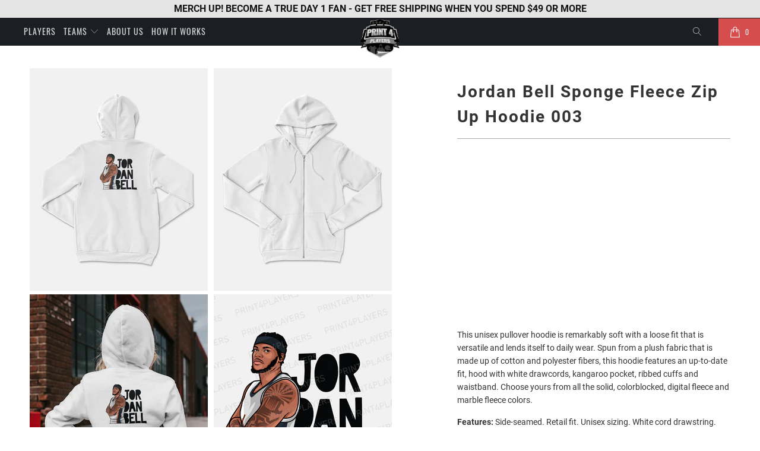

--- FILE ---
content_type: text/html; charset=utf-8
request_url: https://printforplayers.com/products/jordan-bell-sponge-fleece-zip-up-hoodie-003
body_size: 32186
content:


 <!DOCTYPE html>
<html lang="en"> <head> <!-- Global site tag (gtag.js) - Google Analytics -->
<script async src="https://www.googletagmanager.com/gtag/js?id=G-M9REVC2ZY4"></script>
<script>
  window.dataLayer = window.dataLayer || [];
  function gtag(){dataLayer.push(arguments);}
  gtag('js', new Date());

  gtag('config', 'G-M9REVC2ZY4');
</script> <meta charset="utf-8"> <meta http-equiv="cleartype" content="on"> <meta name="robots" content="index,follow"> <!-- Mobile Specific Metas --> <meta name="HandheldFriendly" content="True"> <meta name="MobileOptimized" content="320"> <meta name="viewport" content="width=device-width,initial-scale=1"> <meta name="theme-color" content="#ffffff"> <title>
      Jordan Bell Sponge Fleece Zip Up Hoodie 003 - Print For Players</title> <meta name="description" content="This unisex pullover hoodie is remarkably soft with a loose fit that is versatile and lends itself to daily wear. Spun from a plush fabric that is made up of cotton and polyester fibers, this hoodie features an up-to-date fit, hood with white drawcords, kangaroo pocket, ribbed cuffs and waistband. Choose yours from all"/> <!-- Preconnect Domains --> <link rel="preconnect" href="https://fonts.shopifycdn.com" /> <link rel="preconnect" href="https://cdn.shopify.com" /> <link rel="preconnect" href="https://v.shopify.com" /> <link rel="preconnect" href="https://cdn.shopifycloud.com" /> <link rel="preconnect" href="https://monorail-edge.shopifysvc.com"> <!-- fallback for browsers that don't support preconnect --> <link rel="dns-prefetch" href="https://fonts.shopifycdn.com" /> <link rel="dns-prefetch" href="https://cdn.shopify.com" /> <link rel="dns-prefetch" href="https://v.shopify.com" /> <link rel="dns-prefetch" href="https://cdn.shopifycloud.com" /> <link rel="dns-prefetch" href="https://monorail-edge.shopifysvc.com"> <link rel="preconnect" href="https://productreviews.shopifycdn.com" /> <link rel="dns-prefetch" href="https://productreviews.shopifycdn.com" /> <!-- Preload Assets --> <link rel="preload" href="//printforplayers.com/cdn/shop/t/2/assets/fancybox.css?v=19278034316635137701628530089" as="style"> <link rel="preload" href="//printforplayers.com/cdn/shop/t/2/assets/styles.css?v=20223673817706959611655921314" as="style"> <link rel="preload" href="//printforplayers.com/cdn/shop/t/2/assets/jquery.min.js?v=81049236547974671631628530091" as="script"> <link rel="preload" href="//printforplayers.com/cdn/shop/t/2/assets/vendors.js?v=128057267601354735931628530097" as="script"> <link rel="preload" href="//printforplayers.com/cdn/shop/t/2/assets/sections.js?v=18892105059256366311636719389" as="script"> <link rel="preload" href="//printforplayers.com/cdn/shop/t/2/assets/utilities.js?v=19488315523989276981628530120" as="script"> <link rel="preload" href="//printforplayers.com/cdn/shop/t/2/assets/app.js?v=32852133673603630311628530120" as="script"> <!-- Stylesheet for Fancybox library --> <link href="//printforplayers.com/cdn/shop/t/2/assets/fancybox.css?v=19278034316635137701628530089" rel="stylesheet" type="text/css" media="all" /> <!-- Stylesheets for Turbo --> <link href="//printforplayers.com/cdn/shop/t/2/assets/styles.css?v=20223673817706959611655921314" rel="stylesheet" type="text/css" media="all" /> <link href="//printforplayers.com/cdn/shop/t/2/assets/custom.scss.css?v=39440169072017759811659088257" rel="stylesheet" type="text/css" media="all" /> <script>
      window.lazySizesConfig = window.lazySizesConfig || {};

      lazySizesConfig.expand = 300;
      lazySizesConfig.loadHidden = false;

      /*! lazysizes - v5.2.2 - bgset plugin */
      !function(e,t){var a=function(){t(e.lazySizes),e.removeEventListener("lazyunveilread",a,!0)};t=t.bind(null,e,e.document),"object"==typeof module&&module.exports?t(require("lazysizes")):"function"==typeof define&&define.amd?define(["lazysizes"],t):e.lazySizes?a():e.addEventListener("lazyunveilread",a,!0)}(window,function(e,z,g){"use strict";var c,y,b,f,i,s,n,v,m;e.addEventListener&&(c=g.cfg,y=/\s+/g,b=/\s*\|\s+|\s+\|\s*/g,f=/^(.+?)(?:\s+\[\s*(.+?)\s*\])(?:\s+\[\s*(.+?)\s*\])?$/,i=/^\s*\(*\s*type\s*:\s*(.+?)\s*\)*\s*$/,s=/\(|\)|'/,n={contain:1,cover:1},v=function(e,t){var a;t&&((a=t.match(i))&&a[1]?e.setAttribute("type",a[1]):e.setAttribute("media",c.customMedia[t]||t))},m=function(e){var t,a,i,r;e.target._lazybgset&&(a=(t=e.target)._lazybgset,(i=t.currentSrc||t.src)&&((r=g.fire(a,"bgsetproxy",{src:i,useSrc:s.test(i)?JSON.stringify(i):i})).defaultPrevented||(a.style.backgroundImage="url("+r.detail.useSrc+")")),t._lazybgsetLoading&&(g.fire(a,"_lazyloaded",{},!1,!0),delete t._lazybgsetLoading))},addEventListener("lazybeforeunveil",function(e){var t,a,i,r,s,n,l,d,o,u;!e.defaultPrevented&&(t=e.target.getAttribute("data-bgset"))&&(o=e.target,(u=z.createElement("img")).alt="",u._lazybgsetLoading=!0,e.detail.firesLoad=!0,a=t,i=o,r=u,s=z.createElement("picture"),n=i.getAttribute(c.sizesAttr),l=i.getAttribute("data-ratio"),d=i.getAttribute("data-optimumx"),i._lazybgset&&i._lazybgset.parentNode==i&&i.removeChild(i._lazybgset),Object.defineProperty(r,"_lazybgset",{value:i,writable:!0}),Object.defineProperty(i,"_lazybgset",{value:s,writable:!0}),a=a.replace(y," ").split(b),s.style.display="none",r.className=c.lazyClass,1!=a.length||n||(n="auto"),a.forEach(function(e){var t,a=z.createElement("source");n&&"auto"!=n&&a.setAttribute("sizes",n),(t=e.match(f))?(a.setAttribute(c.srcsetAttr,t[1]),v(a,t[2]),v(a,t[3])):a.setAttribute(c.srcsetAttr,e),s.appendChild(a)}),n&&(r.setAttribute(c.sizesAttr,n),i.removeAttribute(c.sizesAttr),i.removeAttribute("sizes")),d&&r.setAttribute("data-optimumx",d),l&&r.setAttribute("data-ratio",l),s.appendChild(r),i.appendChild(s),setTimeout(function(){g.loader.unveil(u),g.rAF(function(){g.fire(u,"_lazyloaded",{},!0,!0),u.complete&&m({target:u})})}))}),z.addEventListener("load",m,!0),e.addEventListener("lazybeforesizes",function(e){var t,a,i,r;e.detail.instance==g&&e.target._lazybgset&&e.detail.dataAttr&&(t=e.target._lazybgset,i=t,r=(getComputedStyle(i)||{getPropertyValue:function(){}}).getPropertyValue("background-size"),!n[r]&&n[i.style.backgroundSize]&&(r=i.style.backgroundSize),n[a=r]&&(e.target._lazysizesParentFit=a,g.rAF(function(){e.target.setAttribute("data-parent-fit",a),e.target._lazysizesParentFit&&delete e.target._lazysizesParentFit})))},!0),z.documentElement.addEventListener("lazybeforesizes",function(e){var t,a;!e.defaultPrevented&&e.target._lazybgset&&e.detail.instance==g&&(e.detail.width=(t=e.target._lazybgset,a=g.gW(t,t.parentNode),(!t._lazysizesWidth||a>t._lazysizesWidth)&&(t._lazysizesWidth=a),t._lazysizesWidth))}))});

      /*! lazysizes - v5.2.2 */
      !function(e){var t=function(u,D,f){"use strict";var k,H;if(function(){var e;var t={lazyClass:"lazyload",loadedClass:"lazyloaded",loadingClass:"lazyloading",preloadClass:"lazypreload",errorClass:"lazyerror",autosizesClass:"lazyautosizes",srcAttr:"data-src",srcsetAttr:"data-srcset",sizesAttr:"data-sizes",minSize:40,customMedia:{},init:true,expFactor:1.5,hFac:.8,loadMode:2,loadHidden:true,ricTimeout:0,throttleDelay:125};H=u.lazySizesConfig||u.lazysizesConfig||{};for(e in t){if(!(e in H)){H[e]=t[e]}}}(),!D||!D.getElementsByClassName){return{init:function(){},cfg:H,noSupport:true}}var O=D.documentElement,a=u.HTMLPictureElement,P="addEventListener",$="getAttribute",q=u[P].bind(u),I=u.setTimeout,U=u.requestAnimationFrame||I,l=u.requestIdleCallback,j=/^picture$/i,r=["load","error","lazyincluded","_lazyloaded"],i={},G=Array.prototype.forEach,J=function(e,t){if(!i[t]){i[t]=new RegExp("(\\s|^)"+t+"(\\s|$)")}return i[t].test(e[$]("class")||"")&&i[t]},K=function(e,t){if(!J(e,t)){e.setAttribute("class",(e[$]("class")||"").trim()+" "+t)}},Q=function(e,t){var i;if(i=J(e,t)){e.setAttribute("class",(e[$]("class")||"").replace(i," "))}},V=function(t,i,e){var a=e?P:"removeEventListener";if(e){V(t,i)}r.forEach(function(e){t[a](e,i)})},X=function(e,t,i,a,r){var n=D.createEvent("Event");if(!i){i={}}i.instance=k;n.initEvent(t,!a,!r);n.detail=i;e.dispatchEvent(n);return n},Y=function(e,t){var i;if(!a&&(i=u.picturefill||H.pf)){if(t&&t.src&&!e[$]("srcset")){e.setAttribute("srcset",t.src)}i({reevaluate:true,elements:[e]})}else if(t&&t.src){e.src=t.src}},Z=function(e,t){return(getComputedStyle(e,null)||{})[t]},s=function(e,t,i){i=i||e.offsetWidth;while(i<H.minSize&&t&&!e._lazysizesWidth){i=t.offsetWidth;t=t.parentNode}return i},ee=function(){var i,a;var t=[];var r=[];var n=t;var s=function(){var e=n;n=t.length?r:t;i=true;a=false;while(e.length){e.shift()()}i=false};var e=function(e,t){if(i&&!t){e.apply(this,arguments)}else{n.push(e);if(!a){a=true;(D.hidden?I:U)(s)}}};e._lsFlush=s;return e}(),te=function(i,e){return e?function(){ee(i)}:function(){var e=this;var t=arguments;ee(function(){i.apply(e,t)})}},ie=function(e){var i;var a=0;var r=H.throttleDelay;var n=H.ricTimeout;var t=function(){i=false;a=f.now();e()};var s=l&&n>49?function(){l(t,{timeout:n});if(n!==H.ricTimeout){n=H.ricTimeout}}:te(function(){I(t)},true);return function(e){var t;if(e=e===true){n=33}if(i){return}i=true;t=r-(f.now()-a);if(t<0){t=0}if(e||t<9){s()}else{I(s,t)}}},ae=function(e){var t,i;var a=99;var r=function(){t=null;e()};var n=function(){var e=f.now()-i;if(e<a){I(n,a-e)}else{(l||r)(r)}};return function(){i=f.now();if(!t){t=I(n,a)}}},e=function(){var v,m,c,h,e;var y,z,g,p,C,b,A;var n=/^img$/i;var d=/^iframe$/i;var E="onscroll"in u&&!/(gle|ing)bot/.test(navigator.userAgent);var _=0;var w=0;var N=0;var M=-1;var x=function(e){N--;if(!e||N<0||!e.target){N=0}};var W=function(e){if(A==null){A=Z(D.body,"visibility")=="hidden"}return A||!(Z(e.parentNode,"visibility")=="hidden"&&Z(e,"visibility")=="hidden")};var S=function(e,t){var i;var a=e;var r=W(e);g-=t;b+=t;p-=t;C+=t;while(r&&(a=a.offsetParent)&&a!=D.body&&a!=O){r=(Z(a,"opacity")||1)>0;if(r&&Z(a,"overflow")!="visible"){i=a.getBoundingClientRect();r=C>i.left&&p<i.right&&b>i.top-1&&g<i.bottom+1}}return r};var t=function(){var e,t,i,a,r,n,s,l,o,u,f,c;var d=k.elements;if((h=H.loadMode)&&N<8&&(e=d.length)){t=0;M++;for(;t<e;t++){if(!d[t]||d[t]._lazyRace){continue}if(!E||k.prematureUnveil&&k.prematureUnveil(d[t])){R(d[t]);continue}if(!(l=d[t][$]("data-expand"))||!(n=l*1)){n=w}if(!u){u=!H.expand||H.expand<1?O.clientHeight>500&&O.clientWidth>500?500:370:H.expand;k._defEx=u;f=u*H.expFactor;c=H.hFac;A=null;if(w<f&&N<1&&M>2&&h>2&&!D.hidden){w=f;M=0}else if(h>1&&M>1&&N<6){w=u}else{w=_}}if(o!==n){y=innerWidth+n*c;z=innerHeight+n;s=n*-1;o=n}i=d[t].getBoundingClientRect();if((b=i.bottom)>=s&&(g=i.top)<=z&&(C=i.right)>=s*c&&(p=i.left)<=y&&(b||C||p||g)&&(H.loadHidden||W(d[t]))&&(m&&N<3&&!l&&(h<3||M<4)||S(d[t],n))){R(d[t]);r=true;if(N>9){break}}else if(!r&&m&&!a&&N<4&&M<4&&h>2&&(v[0]||H.preloadAfterLoad)&&(v[0]||!l&&(b||C||p||g||d[t][$](H.sizesAttr)!="auto"))){a=v[0]||d[t]}}if(a&&!r){R(a)}}};var i=ie(t);var B=function(e){var t=e.target;if(t._lazyCache){delete t._lazyCache;return}x(e);K(t,H.loadedClass);Q(t,H.loadingClass);V(t,L);X(t,"lazyloaded")};var a=te(B);var L=function(e){a({target:e.target})};var T=function(t,i){try{t.contentWindow.location.replace(i)}catch(e){t.src=i}};var F=function(e){var t;var i=e[$](H.srcsetAttr);if(t=H.customMedia[e[$]("data-media")||e[$]("media")]){e.setAttribute("media",t)}if(i){e.setAttribute("srcset",i)}};var s=te(function(t,e,i,a,r){var n,s,l,o,u,f;if(!(u=X(t,"lazybeforeunveil",e)).defaultPrevented){if(a){if(i){K(t,H.autosizesClass)}else{t.setAttribute("sizes",a)}}s=t[$](H.srcsetAttr);n=t[$](H.srcAttr);if(r){l=t.parentNode;o=l&&j.test(l.nodeName||"")}f=e.firesLoad||"src"in t&&(s||n||o);u={target:t};K(t,H.loadingClass);if(f){clearTimeout(c);c=I(x,2500);V(t,L,true)}if(o){G.call(l.getElementsByTagName("source"),F)}if(s){t.setAttribute("srcset",s)}else if(n&&!o){if(d.test(t.nodeName)){T(t,n)}else{t.src=n}}if(r&&(s||o)){Y(t,{src:n})}}if(t._lazyRace){delete t._lazyRace}Q(t,H.lazyClass);ee(function(){var e=t.complete&&t.naturalWidth>1;if(!f||e){if(e){K(t,"ls-is-cached")}B(u);t._lazyCache=true;I(function(){if("_lazyCache"in t){delete t._lazyCache}},9)}if(t.loading=="lazy"){N--}},true)});var R=function(e){if(e._lazyRace){return}var t;var i=n.test(e.nodeName);var a=i&&(e[$](H.sizesAttr)||e[$]("sizes"));var r=a=="auto";if((r||!m)&&i&&(e[$]("src")||e.srcset)&&!e.complete&&!J(e,H.errorClass)&&J(e,H.lazyClass)){return}t=X(e,"lazyunveilread").detail;if(r){re.updateElem(e,true,e.offsetWidth)}e._lazyRace=true;N++;s(e,t,r,a,i)};var r=ae(function(){H.loadMode=3;i()});var l=function(){if(H.loadMode==3){H.loadMode=2}r()};var o=function(){if(m){return}if(f.now()-e<999){I(o,999);return}m=true;H.loadMode=3;i();q("scroll",l,true)};return{_:function(){e=f.now();k.elements=D.getElementsByClassName(H.lazyClass);v=D.getElementsByClassName(H.lazyClass+" "+H.preloadClass);q("scroll",i,true);q("resize",i,true);q("pageshow",function(e){if(e.persisted){var t=D.querySelectorAll("."+H.loadingClass);if(t.length&&t.forEach){U(function(){t.forEach(function(e){if(e.complete){R(e)}})})}}});if(u.MutationObserver){new MutationObserver(i).observe(O,{childList:true,subtree:true,attributes:true})}else{O[P]("DOMNodeInserted",i,true);O[P]("DOMAttrModified",i,true);setInterval(i,999)}q("hashchange",i,true);["focus","mouseover","click","load","transitionend","animationend"].forEach(function(e){D[P](e,i,true)});if(/d$|^c/.test(D.readyState)){o()}else{q("load",o);D[P]("DOMContentLoaded",i);I(o,2e4)}if(k.elements.length){t();ee._lsFlush()}else{i()}},checkElems:i,unveil:R,_aLSL:l}}(),re=function(){var i;var n=te(function(e,t,i,a){var r,n,s;e._lazysizesWidth=a;a+="px";e.setAttribute("sizes",a);if(j.test(t.nodeName||"")){r=t.getElementsByTagName("source");for(n=0,s=r.length;n<s;n++){r[n].setAttribute("sizes",a)}}if(!i.detail.dataAttr){Y(e,i.detail)}});var a=function(e,t,i){var a;var r=e.parentNode;if(r){i=s(e,r,i);a=X(e,"lazybeforesizes",{width:i,dataAttr:!!t});if(!a.defaultPrevented){i=a.detail.width;if(i&&i!==e._lazysizesWidth){n(e,r,a,i)}}}};var e=function(){var e;var t=i.length;if(t){e=0;for(;e<t;e++){a(i[e])}}};var t=ae(e);return{_:function(){i=D.getElementsByClassName(H.autosizesClass);q("resize",t)},checkElems:t,updateElem:a}}(),t=function(){if(!t.i&&D.getElementsByClassName){t.i=true;re._();e._()}};return I(function(){H.init&&t()}),k={cfg:H,autoSizer:re,loader:e,init:t,uP:Y,aC:K,rC:Q,hC:J,fire:X,gW:s,rAF:ee}}(e,e.document,Date);e.lazySizes=t,"object"==typeof module&&module.exports&&(module.exports=t)}("undefined"!=typeof window?window:{});</script> <!-- Icons --> <link rel="shortcut icon" type="image/x-icon" href="//printforplayers.com/cdn/shop/files/favicon_dcde7591-3911-4b1d-944c-44b1af5bd265_180x180.png?v=1631639497"> <link rel="apple-touch-icon" href="//printforplayers.com/cdn/shop/files/favicon_dcde7591-3911-4b1d-944c-44b1af5bd265_180x180.png?v=1631639497"/> <link rel="apple-touch-icon" sizes="57x57" href="//printforplayers.com/cdn/shop/files/favicon_dcde7591-3911-4b1d-944c-44b1af5bd265_57x57.png?v=1631639497"/> <link rel="apple-touch-icon" sizes="60x60" href="//printforplayers.com/cdn/shop/files/favicon_dcde7591-3911-4b1d-944c-44b1af5bd265_60x60.png?v=1631639497"/> <link rel="apple-touch-icon" sizes="72x72" href="//printforplayers.com/cdn/shop/files/favicon_dcde7591-3911-4b1d-944c-44b1af5bd265_72x72.png?v=1631639497"/> <link rel="apple-touch-icon" sizes="76x76" href="//printforplayers.com/cdn/shop/files/favicon_dcde7591-3911-4b1d-944c-44b1af5bd265_76x76.png?v=1631639497"/> <link rel="apple-touch-icon" sizes="114x114" href="//printforplayers.com/cdn/shop/files/favicon_dcde7591-3911-4b1d-944c-44b1af5bd265_114x114.png?v=1631639497"/> <link rel="apple-touch-icon" sizes="180x180" href="//printforplayers.com/cdn/shop/files/favicon_dcde7591-3911-4b1d-944c-44b1af5bd265_180x180.png?v=1631639497"/> <link rel="apple-touch-icon" sizes="228x228" href="//printforplayers.com/cdn/shop/files/favicon_dcde7591-3911-4b1d-944c-44b1af5bd265_228x228.png?v=1631639497"/> <link rel="canonical" href="https://printforplayers.com/products/jordan-bell-sponge-fleece-zip-up-hoodie-003"/> <script src="//printforplayers.com/cdn/shop/t/2/assets/jquery.min.js?v=81049236547974671631628530091" defer></script> <script>
      window.Theme = window.Theme || {};
      window.Theme.version = '6.3.2';
      window.Theme.name = 'Turbo';</script>
    


    
<template id="price-ui"><span class="price " data-price></span><span class="compare-at-price" data-compare-at-price></span><span class="unit-pricing" data-unit-pricing></span></template> <template id="price-ui-badge"><div class="price-ui-badge__sticker"> <span class="price-ui-badge__sticker-text" data-badge></span></div></template> <template id="price-ui__price"><span class="money" data-price></span></template> <template id="price-ui__price-range"><span class="price-min" data-price-min><span class="money" data-price></span></span> - <span class="price-max" data-price-max><span class="money" data-price></span></span></template> <template id="price-ui__unit-pricing"><span class="unit-quantity" data-unit-quantity></span> | <span class="unit-price" data-unit-price><span class="money" data-price></span></span> / <span class="unit-measurement" data-unit-measurement></span></template> <template id="price-ui-badge__percent-savings-range">Save up to <span data-price-percent></span>%</template> <template id="price-ui-badge__percent-savings">Save <span data-price-percent></span>%</template> <template id="price-ui-badge__price-savings-range">Save up to <span class="money" data-price></span></template> <template id="price-ui-badge__price-savings">Save <span class="money" data-price></span></template> <template id="price-ui-badge__on-sale">Sale</template> <template id="price-ui-badge__sold-out">Sold out</template> <template id="price-ui-badge__in-stock">In stock</template> <script>
      
window.Shopify = window.Shopify || {};window.Shopify.theme_settings = {};
window.Currency = window.Currency || {};window.Shopify.routes = {};window.Shopify.theme_settings.display_tos_checkbox = false;window.Shopify.theme_settings.go_to_checkout = false;window.Shopify.theme_settings.cart_action = "ajax";window.Shopify.theme_settings.cart_shipping_calculator = false;window.Shopify.theme_settings.collection_swatches = false;window.Shopify.theme_settings.collection_secondary_image = false;


window.Currency.show_multiple_currencies = false;
window.Currency.shop_currency = "USD";
window.Currency.default_currency = "USD";
window.Currency.display_format = "money_format";
window.Currency.money_format = "${{amount}}";
window.Currency.money_format_no_currency = "${{amount}}";
window.Currency.money_format_currency = "${{amount}} USD";
window.Currency.native_multi_currency = false;
window.Currency.iso_code = "USD";
window.Currency.symbol = "$";window.Shopify.theme_settings.display_inventory_left = false;window.Shopify.theme_settings.inventory_threshold = 10;window.Shopify.theme_settings.limit_quantity = false;window.Shopify.theme_settings.menu_position = "inline";window.Shopify.theme_settings.newsletter_popup = false;window.Shopify.theme_settings.newsletter_popup_days = "7";window.Shopify.theme_settings.newsletter_popup_mobile = true;window.Shopify.theme_settings.newsletter_popup_seconds = 8;window.Shopify.theme_settings.pagination_type = "load_more";window.Shopify.theme_settings.search_pagination_type = "basic_pagination";window.Shopify.theme_settings.enable_shopify_review_comments = true;window.Shopify.theme_settings.enable_shopify_collection_badges = true;window.Shopify.theme_settings.quick_shop_thumbnail_position = "bottom-thumbnails";window.Shopify.theme_settings.product_form_style = "swatches";window.Shopify.theme_settings.sale_banner_enabled = true;window.Shopify.theme_settings.display_savings = true;window.Shopify.theme_settings.display_sold_out_price = true;window.Shopify.theme_settings.sold_out_text = "Sold Out";window.Shopify.theme_settings.free_text = "Free";window.Shopify.theme_settings.video_looping = false;window.Shopify.theme_settings.quick_shop_style = "inline";window.Shopify.theme_settings.hover_enabled = false;window.Shopify.routes.cart_url = "/cart";window.Shopify.routes.root_url = "/";window.Shopify.routes.search_url = "/search";window.Shopify.theme_settings.image_loading_style = "blur-up";window.Shopify.theme_settings.search_option = "product";window.Shopify.theme_settings.search_items_to_display = 5;window.Shopify.theme_settings.enable_autocomplete = true;window.Shopify.theme_settings.page_dots_enabled = false;window.Shopify.theme_settings.slideshow_arrow_size = "light";window.Shopify.theme_settings.quick_shop_enabled = false;window.Shopify.translation =window.Shopify.translation || {};window.Shopify.translation.agree_to_terms_warning = "You must agree with the terms and conditions to checkout.";window.Shopify.translation.one_item_left = "item left";window.Shopify.translation.items_left_text = "items left";window.Shopify.translation.cart_savings_text = "Total Savings";window.Shopify.translation.cart_discount_text = "Discount";window.Shopify.translation.cart_subtotal_text = "Subtotal";window.Shopify.translation.cart_remove_text = "Remove";window.Shopify.translation.cart_free_text = "Free";window.Shopify.translation.newsletter_success_text = "Thank you for joining our mailing list!";window.Shopify.translation.notify_email = "Enter your email address...";window.Shopify.translation.notify_email_value = "Translation missing: en.contact.fields.email";window.Shopify.translation.notify_email_send = "Send";window.Shopify.translation.notify_message_first = "Please notify me when ";window.Shopify.translation.notify_message_last = " becomes available - ";window.Shopify.translation.notify_success_text = "Thanks! We will notify you when this product becomes available!";window.Shopify.translation.add_to_cart = "Add to Cart";window.Shopify.translation.coming_soon_text = "Coming Soon";window.Shopify.translation.sold_out_text = "Sold Out";window.Shopify.translation.sale_text = "Sale";window.Shopify.translation.savings_text = "You Save";window.Shopify.translation.from_text = "from";window.Shopify.translation.new_text = "New";window.Shopify.translation.pre_order_text = "Pre-Order";window.Shopify.translation.unavailable_text = "Unavailable";window.Shopify.translation.all_results = "View all results";window.Shopify.translation.no_results = "Sorry, no results!";window.Shopify.media_queries =window.Shopify.media_queries || {};window.Shopify.media_queries.small = window.matchMedia( "(max-width: 480px)" );window.Shopify.media_queries.medium = window.matchMedia( "(max-width: 798px)" );window.Shopify.media_queries.large = window.matchMedia( "(min-width: 799px)" );window.Shopify.media_queries.larger = window.matchMedia( "(min-width: 960px)" );window.Shopify.media_queries.xlarge = window.matchMedia( "(min-width: 1200px)" );window.Shopify.media_queries.ie10 = window.matchMedia( "all and (-ms-high-contrast: none), (-ms-high-contrast: active)" );window.Shopify.media_queries.tablet = window.matchMedia( "only screen and (min-width: 799px) and (max-width: 1024px)" );</script> <script src="//printforplayers.com/cdn/shop/t/2/assets/vendors.js?v=128057267601354735931628530097" defer></script> <script src="//printforplayers.com/cdn/shop/t/2/assets/sections.js?v=18892105059256366311636719389" defer></script> <script src="//printforplayers.com/cdn/shop/t/2/assets/utilities.js?v=19488315523989276981628530120" defer></script> <script src="//printforplayers.com/cdn/shop/t/2/assets/app.js?v=32852133673603630311628530120" defer></script> <script src="//printforplayers.com/cdn/shop/t/2/assets/instantclick.min.js?v=20092422000980684151628530090" data-no-instant defer></script> <script data-no-instant>
        window.addEventListener('DOMContentLoaded', function() {

          function inIframe() {
            try {
              return window.self !== window.top;
            } catch (e) {
              return true;
            }
          }

          if (!inIframe()){
            InstantClick.on('change', function() {

              $('head script[src*="shopify"]').each(function() {
                var script = document.createElement('script');
                script.type = 'text/javascript';
                script.src = $(this).attr('src');

                $('body').append(script);
              });

              $('body').removeClass('fancybox-active');
              $.fancybox.destroy();

              InstantClick.init();

            });
          }
        });</script> <script></script> <script>window.performance && window.performance.mark && window.performance.mark('shopify.content_for_header.start');</script><meta name="facebook-domain-verification" content="y8xjb58vrty4jf7xc8hfedndqbn1x0">
<meta name="facebook-domain-verification" content="5jnqe1h5alyr29hi6futz2bnnxodho">
<meta id="shopify-digital-wallet" name="shopify-digital-wallet" content="/59263385775/digital_wallets/dialog">
<meta name="shopify-checkout-api-token" content="08f3c92a8aca066dbe566617b6b7d3ea">
<link rel="alternate" type="application/json+oembed" href="https://printforplayers.com/products/jordan-bell-sponge-fleece-zip-up-hoodie-003.oembed">
<script async="async" src="/checkouts/internal/preloads.js?locale=en-US"></script>
<link rel="preconnect" href="https://shop.app" crossorigin="anonymous">
<script async="async" src="https://shop.app/checkouts/internal/preloads.js?locale=en-US&shop_id=59263385775" crossorigin="anonymous"></script>
<script id="apple-pay-shop-capabilities" type="application/json">{"shopId":59263385775,"countryCode":"US","currencyCode":"USD","merchantCapabilities":["supports3DS"],"merchantId":"gid:\/\/shopify\/Shop\/59263385775","merchantName":"Print For Players","requiredBillingContactFields":["postalAddress","email"],"requiredShippingContactFields":["postalAddress","email"],"shippingType":"shipping","supportedNetworks":["visa","masterCard","amex","discover","elo","jcb"],"total":{"type":"pending","label":"Print For Players","amount":"1.00"},"shopifyPaymentsEnabled":true,"supportsSubscriptions":true}</script>
<script id="shopify-features" type="application/json">{"accessToken":"08f3c92a8aca066dbe566617b6b7d3ea","betas":["rich-media-storefront-analytics"],"domain":"printforplayers.com","predictiveSearch":true,"shopId":59263385775,"locale":"en"}</script>
<script>var Shopify = Shopify || {};
Shopify.shop = "print-for-players.myshopify.com";
Shopify.locale = "en";
Shopify.currency = {"active":"USD","rate":"1.0"};
Shopify.country = "US";
Shopify.theme = {"name":"Turbo-portland","id":125822664879,"schema_name":"Turbo","schema_version":"6.3.2","theme_store_id":null,"role":"main"};
Shopify.theme.handle = "null";
Shopify.theme.style = {"id":null,"handle":null};
Shopify.cdnHost = "printforplayers.com/cdn";
Shopify.routes = Shopify.routes || {};
Shopify.routes.root = "/";</script>
<script type="module">!function(o){(o.Shopify=o.Shopify||{}).modules=!0}(window);</script>
<script>!function(o){function n(){var o=[];function n(){o.push(Array.prototype.slice.apply(arguments))}return n.q=o,n}var t=o.Shopify=o.Shopify||{};t.loadFeatures=n(),t.autoloadFeatures=n()}(window);</script>
<script>
  window.ShopifyPay = window.ShopifyPay || {};
  window.ShopifyPay.apiHost = "shop.app\/pay";
  window.ShopifyPay.redirectState = null;
</script>
<script id="shop-js-analytics" type="application/json">{"pageType":"product"}</script>
<script defer="defer" async type="module" src="//printforplayers.com/cdn/shopifycloud/shop-js/modules/v2/client.init-shop-cart-sync_C5BV16lS.en.esm.js"></script>
<script defer="defer" async type="module" src="//printforplayers.com/cdn/shopifycloud/shop-js/modules/v2/chunk.common_CygWptCX.esm.js"></script>
<script type="module">
  await import("//printforplayers.com/cdn/shopifycloud/shop-js/modules/v2/client.init-shop-cart-sync_C5BV16lS.en.esm.js");
await import("//printforplayers.com/cdn/shopifycloud/shop-js/modules/v2/chunk.common_CygWptCX.esm.js");

  window.Shopify.SignInWithShop?.initShopCartSync?.({"fedCMEnabled":true,"windoidEnabled":true});

</script>
<script defer="defer" async type="module" src="//printforplayers.com/cdn/shopifycloud/shop-js/modules/v2/client.payment-terms_CZxnsJam.en.esm.js"></script>
<script defer="defer" async type="module" src="//printforplayers.com/cdn/shopifycloud/shop-js/modules/v2/chunk.common_CygWptCX.esm.js"></script>
<script defer="defer" async type="module" src="//printforplayers.com/cdn/shopifycloud/shop-js/modules/v2/chunk.modal_D71HUcav.esm.js"></script>
<script type="module">
  await import("//printforplayers.com/cdn/shopifycloud/shop-js/modules/v2/client.payment-terms_CZxnsJam.en.esm.js");
await import("//printforplayers.com/cdn/shopifycloud/shop-js/modules/v2/chunk.common_CygWptCX.esm.js");
await import("//printforplayers.com/cdn/shopifycloud/shop-js/modules/v2/chunk.modal_D71HUcav.esm.js");

  
</script>
<script>
  window.Shopify = window.Shopify || {};
  if (!window.Shopify.featureAssets) window.Shopify.featureAssets = {};
  window.Shopify.featureAssets['shop-js'] = {"shop-cart-sync":["modules/v2/client.shop-cart-sync_ZFArdW7E.en.esm.js","modules/v2/chunk.common_CygWptCX.esm.js"],"init-fed-cm":["modules/v2/client.init-fed-cm_CmiC4vf6.en.esm.js","modules/v2/chunk.common_CygWptCX.esm.js"],"shop-button":["modules/v2/client.shop-button_tlx5R9nI.en.esm.js","modules/v2/chunk.common_CygWptCX.esm.js"],"shop-cash-offers":["modules/v2/client.shop-cash-offers_DOA2yAJr.en.esm.js","modules/v2/chunk.common_CygWptCX.esm.js","modules/v2/chunk.modal_D71HUcav.esm.js"],"init-windoid":["modules/v2/client.init-windoid_sURxWdc1.en.esm.js","modules/v2/chunk.common_CygWptCX.esm.js"],"shop-toast-manager":["modules/v2/client.shop-toast-manager_ClPi3nE9.en.esm.js","modules/v2/chunk.common_CygWptCX.esm.js"],"init-shop-email-lookup-coordinator":["modules/v2/client.init-shop-email-lookup-coordinator_B8hsDcYM.en.esm.js","modules/v2/chunk.common_CygWptCX.esm.js"],"init-shop-cart-sync":["modules/v2/client.init-shop-cart-sync_C5BV16lS.en.esm.js","modules/v2/chunk.common_CygWptCX.esm.js"],"avatar":["modules/v2/client.avatar_BTnouDA3.en.esm.js"],"pay-button":["modules/v2/client.pay-button_FdsNuTd3.en.esm.js","modules/v2/chunk.common_CygWptCX.esm.js"],"init-customer-accounts":["modules/v2/client.init-customer-accounts_DxDtT_ad.en.esm.js","modules/v2/client.shop-login-button_C5VAVYt1.en.esm.js","modules/v2/chunk.common_CygWptCX.esm.js","modules/v2/chunk.modal_D71HUcav.esm.js"],"init-shop-for-new-customer-accounts":["modules/v2/client.init-shop-for-new-customer-accounts_ChsxoAhi.en.esm.js","modules/v2/client.shop-login-button_C5VAVYt1.en.esm.js","modules/v2/chunk.common_CygWptCX.esm.js","modules/v2/chunk.modal_D71HUcav.esm.js"],"shop-login-button":["modules/v2/client.shop-login-button_C5VAVYt1.en.esm.js","modules/v2/chunk.common_CygWptCX.esm.js","modules/v2/chunk.modal_D71HUcav.esm.js"],"init-customer-accounts-sign-up":["modules/v2/client.init-customer-accounts-sign-up_CPSyQ0Tj.en.esm.js","modules/v2/client.shop-login-button_C5VAVYt1.en.esm.js","modules/v2/chunk.common_CygWptCX.esm.js","modules/v2/chunk.modal_D71HUcav.esm.js"],"shop-follow-button":["modules/v2/client.shop-follow-button_Cva4Ekp9.en.esm.js","modules/v2/chunk.common_CygWptCX.esm.js","modules/v2/chunk.modal_D71HUcav.esm.js"],"checkout-modal":["modules/v2/client.checkout-modal_BPM8l0SH.en.esm.js","modules/v2/chunk.common_CygWptCX.esm.js","modules/v2/chunk.modal_D71HUcav.esm.js"],"lead-capture":["modules/v2/client.lead-capture_Bi8yE_yS.en.esm.js","modules/v2/chunk.common_CygWptCX.esm.js","modules/v2/chunk.modal_D71HUcav.esm.js"],"shop-login":["modules/v2/client.shop-login_D6lNrXab.en.esm.js","modules/v2/chunk.common_CygWptCX.esm.js","modules/v2/chunk.modal_D71HUcav.esm.js"],"payment-terms":["modules/v2/client.payment-terms_CZxnsJam.en.esm.js","modules/v2/chunk.common_CygWptCX.esm.js","modules/v2/chunk.modal_D71HUcav.esm.js"]};
</script>
<script>(function() {
  var isLoaded = false;
  function asyncLoad() {
    if (isLoaded) return;
    isLoaded = true;
    var urls = ["https:\/\/static.klaviyo.com\/onsite\/js\/klaviyo.js?company_id=Syhnic\u0026shop=print-for-players.myshopify.com","https:\/\/static.klaviyo.com\/onsite\/js\/klaviyo.js?company_id=Syhnic\u0026shop=print-for-players.myshopify.com","\/\/cdn.shopify.com\/proxy\/ccb2977395116c21e3baa7b565d9e12c5be00fd96a8ed758cc8150200590aa2a\/static.cdn.printful.com\/static\/js\/external\/shopify-product-customizer.js?v=0.28\u0026shop=print-for-players.myshopify.com\u0026sp-cache-control=cHVibGljLCBtYXgtYWdlPTkwMA","https:\/\/d1639lhkj5l89m.cloudfront.net\/js\/storefront\/uppromote.js?shop=print-for-players.myshopify.com"];
    for (var i = 0; i <urls.length; i++) {
      var s = document.createElement('script');
      s.type = 'text/javascript';
      s.async = true;
      s.src = urls[i];
      var x = document.getElementsByTagName('script')[0];
      x.parentNode.insertBefore(s, x);
    }
  };
  if(window.attachEvent) {
    window.attachEvent('onload', asyncLoad);
  } else {
    window.addEventListener('load', asyncLoad, false);
  }
})();</script>
<script id="__st">var __st={"a":59263385775,"offset":-21600,"reqid":"e6350e14-db99-416e-ad6e-c7c3ec1cc8ad-1768815502","pageurl":"printforplayers.com\/products\/jordan-bell-sponge-fleece-zip-up-hoodie-003","u":"a5c25d777858","p":"product","rtyp":"product","rid":7055362523311};</script>
<script>window.ShopifyPaypalV4VisibilityTracking = true;</script>
<script id="captcha-bootstrap">!function(){'use strict';const t='contact',e='account',n='new_comment',o=[[t,t],['blogs',n],['comments',n],[t,'customer']],c=[[e,'customer_login'],[e,'guest_login'],[e,'recover_customer_password'],[e,'create_customer']],r=t=>t.map((([t,e])=>`form[action*='/${t}']:not([data-nocaptcha='true']) input[name='form_type'][value='${e}']`)).join(','),a=t=>()=>t?[...document.querySelectorAll(t)].map((t=>t.form)):[];function s(){const t=[...o],e=r(t);return a(e)}const i='password',u='form_key',d=['recaptcha-v3-token','g-recaptcha-response','h-captcha-response',i],f=()=>{try{return window.sessionStorage}catch{return}},m='__shopify_v',_=t=>t.elements[u];function p(t,e,n=!1){try{const o=window.sessionStorage,c=JSON.parse(o.getItem(e)),{data:r}=function(t){const{data:e,action:n}=t;return t[m]||n?{data:e,action:n}:{data:t,action:n}}(c);for(const[e,n]of Object.entries(r))t.elements[e]&&(t.elements[e].value=n);n&&o.removeItem(e)}catch(o){console.error('form repopulation failed',{error:o})}}const l='form_type',E='cptcha';function T(t){t.dataset[E]=!0}const w=window,h=w.document,L='Shopify',v='ce_forms',y='captcha';let A=!1;((t,e)=>{const n=(g='f06e6c50-85a8-45c8-87d0-21a2b65856fe',I='https://cdn.shopify.com/shopifycloud/storefront-forms-hcaptcha/ce_storefront_forms_captcha_hcaptcha.v1.5.2.iife.js',D={infoText:'Protected by hCaptcha',privacyText:'Privacy',termsText:'Terms'},(t,e,n)=>{const o=w[L][v],c=o.bindForm;if(c)return c(t,g,e,D).then(n);var r;o.q.push([[t,g,e,D],n]),r=I,A||(h.body.append(Object.assign(h.createElement('script'),{id:'captcha-provider',async:!0,src:r})),A=!0)});var g,I,D;w[L]=w[L]||{},w[L][v]=w[L][v]||{},w[L][v].q=[],w[L][y]=w[L][y]||{},w[L][y].protect=function(t,e){n(t,void 0,e),T(t)},Object.freeze(w[L][y]),function(t,e,n,w,h,L){const[v,y,A,g]=function(t,e,n){const i=e?o:[],u=t?c:[],d=[...i,...u],f=r(d),m=r(i),_=r(d.filter((([t,e])=>n.includes(e))));return[a(f),a(m),a(_),s()]}(w,h,L),I=t=>{const e=t.target;return e instanceof HTMLFormElement?e:e&&e.form},D=t=>v().includes(t);t.addEventListener('submit',(t=>{const e=I(t);if(!e)return;const n=D(e)&&!e.dataset.hcaptchaBound&&!e.dataset.recaptchaBound,o=_(e),c=g().includes(e)&&(!o||!o.value);(n||c)&&t.preventDefault(),c&&!n&&(function(t){try{if(!f())return;!function(t){const e=f();if(!e)return;const n=_(t);if(!n)return;const o=n.value;o&&e.removeItem(o)}(t);const e=Array.from(Array(32),(()=>Math.random().toString(36)[2])).join('');!function(t,e){_(t)||t.append(Object.assign(document.createElement('input'),{type:'hidden',name:u})),t.elements[u].value=e}(t,e),function(t,e){const n=f();if(!n)return;const o=[...t.querySelectorAll(`input[type='${i}']`)].map((({name:t})=>t)),c=[...d,...o],r={};for(const[a,s]of new FormData(t).entries())c.includes(a)||(r[a]=s);n.setItem(e,JSON.stringify({[m]:1,action:t.action,data:r}))}(t,e)}catch(e){console.error('failed to persist form',e)}}(e),e.submit())}));const S=(t,e)=>{t&&!t.dataset[E]&&(n(t,e.some((e=>e===t))),T(t))};for(const o of['focusin','change'])t.addEventListener(o,(t=>{const e=I(t);D(e)&&S(e,y())}));const B=e.get('form_key'),M=e.get(l),P=B&&M;t.addEventListener('DOMContentLoaded',(()=>{const t=y();if(P)for(const e of t)e.elements[l].value===M&&p(e,B);[...new Set([...A(),...v().filter((t=>'true'===t.dataset.shopifyCaptcha))])].forEach((e=>S(e,t)))}))}(h,new URLSearchParams(w.location.search),n,t,e,['guest_login'])})(!0,!0)}();</script>
<script integrity="sha256-4kQ18oKyAcykRKYeNunJcIwy7WH5gtpwJnB7kiuLZ1E=" data-source-attribution="shopify.loadfeatures" defer="defer" src="//printforplayers.com/cdn/shopifycloud/storefront/assets/storefront/load_feature-a0a9edcb.js" crossorigin="anonymous"></script>
<script crossorigin="anonymous" defer="defer" src="//printforplayers.com/cdn/shopifycloud/storefront/assets/shopify_pay/storefront-65b4c6d7.js?v=20250812"></script>
<script data-source-attribution="shopify.dynamic_checkout.dynamic.init">var Shopify=Shopify||{};Shopify.PaymentButton=Shopify.PaymentButton||{isStorefrontPortableWallets:!0,init:function(){window.Shopify.PaymentButton.init=function(){};var t=document.createElement("script");t.src="https://printforplayers.com/cdn/shopifycloud/portable-wallets/latest/portable-wallets.en.js",t.type="module",document.head.appendChild(t)}};
</script>
<script data-source-attribution="shopify.dynamic_checkout.buyer_consent">
  function portableWalletsHideBuyerConsent(e){var t=document.getElementById("shopify-buyer-consent"),n=document.getElementById("shopify-subscription-policy-button");t&&n&&(t.classList.add("hidden"),t.setAttribute("aria-hidden","true"),n.removeEventListener("click",e))}function portableWalletsShowBuyerConsent(e){var t=document.getElementById("shopify-buyer-consent"),n=document.getElementById("shopify-subscription-policy-button");t&&n&&(t.classList.remove("hidden"),t.removeAttribute("aria-hidden"),n.addEventListener("click",e))}window.Shopify?.PaymentButton&&(window.Shopify.PaymentButton.hideBuyerConsent=portableWalletsHideBuyerConsent,window.Shopify.PaymentButton.showBuyerConsent=portableWalletsShowBuyerConsent);
</script>
<script data-source-attribution="shopify.dynamic_checkout.cart.bootstrap">document.addEventListener("DOMContentLoaded",(function(){function t(){return document.querySelector("shopify-accelerated-checkout-cart, shopify-accelerated-checkout")}if(t())Shopify.PaymentButton.init();else{new MutationObserver((function(e,n){t()&&(Shopify.PaymentButton.init(),n.disconnect())})).observe(document.body,{childList:!0,subtree:!0})}}));
</script>
<link id="shopify-accelerated-checkout-styles" rel="stylesheet" media="screen" href="https://printforplayers.com/cdn/shopifycloud/portable-wallets/latest/accelerated-checkout-backwards-compat.css" crossorigin="anonymous">
<style id="shopify-accelerated-checkout-cart">
        #shopify-buyer-consent {
  margin-top: 1em;
  display: inline-block;
  width: 100%;
}

#shopify-buyer-consent.hidden {
  display: none;
}

#shopify-subscription-policy-button {
  background: none;
  border: none;
  padding: 0;
  text-decoration: underline;
  font-size: inherit;
  cursor: pointer;
}

#shopify-subscription-policy-button::before {
  box-shadow: none;
}

      </style>

<script>window.performance && window.performance.mark && window.performance.mark('shopify.content_for_header.end');</script>

    

<meta name="author" content="Print For Players">
<meta property="og:url" content="https://printforplayers.com/products/jordan-bell-sponge-fleece-zip-up-hoodie-003">
<meta property="og:site_name" content="Print For Players"> <meta property="og:type" content="product"> <meta property="og:title" content="Jordan Bell Sponge Fleece Zip Up Hoodie 003"> <meta property="og:image" content="https://printforplayers.com/cdn/shop/products/P4P_110821007_003_3739_White_02_600x.jpg?v=1657653678"> <meta property="og:image:secure_url" content="https://printforplayers.com/cdn/shop/products/P4P_110821007_003_3739_White_02_600x.jpg?v=1657653678"> <meta property="og:image:width" content="1680"> <meta property="og:image:height" content="2100"> <meta property="og:image" content="https://printforplayers.com/cdn/shop/products/P4P_110821007_003_3739_White_01_600x.jpg?v=1657653680"> <meta property="og:image:secure_url" content="https://printforplayers.com/cdn/shop/products/P4P_110821007_003_3739_White_01_600x.jpg?v=1657653680"> <meta property="og:image:width" content="1680"> <meta property="og:image:height" content="2100"> <meta property="og:image" content="https://printforplayers.com/cdn/shop/products/P4P_110821007_003_3739_White_03_600x.jpg?v=1657653680"> <meta property="og:image:secure_url" content="https://printforplayers.com/cdn/shop/products/P4P_110821007_003_3739_White_03_600x.jpg?v=1657653680"> <meta property="og:image:width" content="1680"> <meta property="og:image:height" content="2100"> <meta property="product:price:amount" content="43.95"> <meta property="product:price:currency" content="USD"> <meta property="og:description" content="This unisex pullover hoodie is remarkably soft with a loose fit that is versatile and lends itself to daily wear. Spun from a plush fabric that is made up of cotton and polyester fibers, this hoodie features an up-to-date fit, hood with white drawcords, kangaroo pocket, ribbed cuffs and waistband. Choose yours from all">




<meta name="twitter:card" content="summary"> <meta name="twitter:title" content="Jordan Bell Sponge Fleece Zip Up Hoodie 003"> <meta name="twitter:description" content="This unisex pullover hoodie is remarkably soft with a loose fit that is versatile and lends itself to daily wear. Spun from a plush fabric that is made up of cotton and polyester fibers, this hoodie features an up-to-date fit, hood with white drawcords, kangaroo pocket, ribbed cuffs and waistband. Choose yours from all the solid, colorblocked, digital fleece and marble fleece colors. Features: Side-seamed. Retail fit. Unisex sizing. White cord drawstring. Kangaroo pockets. Ribbed cuffs and waistband.Fabrication:Solid Colors: 52% Airlume combed and ring-spun cotton, 48% polyester fleece, 32 single 7.0 oz. (Ath. Heather - 90% combed and ring-spun cotton, 10% poly)Heather Navy: 60% Airlume combed and ring-spun cotton, 40% polyester fleece, 32 single 7.0 oz.Marble Fleece Colors: 85% Airlume combed and ring-spun cotton, 15% polyester fleece, 32 single 7.0 oz.DTG Colors: 70% Airlume combed and ring-spun cotton, 30% polyester fleece- with 100% Airlume combed"> <meta name="twitter:image" content="https://printforplayers.com/cdn/shop/products/P4P_110821007_003_3739_White_02_240x.jpg?v=1657653678"> <meta name="twitter:image:width" content="240"> <meta name="twitter:image:height" content="240"> <meta name="twitter:image:alt" content="Jordan Bell Sponge Fleece Zip Up Hoodie 003">



    
    
  

<link href="https://monorail-edge.shopifysvc.com" rel="dns-prefetch">
<script>(function(){if ("sendBeacon" in navigator && "performance" in window) {try {var session_token_from_headers = performance.getEntriesByType('navigation')[0].serverTiming.find(x => x.name == '_s').description;} catch {var session_token_from_headers = undefined;}var session_cookie_matches = document.cookie.match(/_shopify_s=([^;]*)/);var session_token_from_cookie = session_cookie_matches && session_cookie_matches.length === 2 ? session_cookie_matches[1] : "";var session_token = session_token_from_headers || session_token_from_cookie || "";function handle_abandonment_event(e) {var entries = performance.getEntries().filter(function(entry) {return /monorail-edge.shopifysvc.com/.test(entry.name);});if (!window.abandonment_tracked && entries.length === 0) {window.abandonment_tracked = true;var currentMs = Date.now();var navigation_start = performance.timing.navigationStart;var payload = {shop_id: 59263385775,url: window.location.href,navigation_start,duration: currentMs - navigation_start,session_token,page_type: "product"};window.navigator.sendBeacon("https://monorail-edge.shopifysvc.com/v1/produce", JSON.stringify({schema_id: "online_store_buyer_site_abandonment/1.1",payload: payload,metadata: {event_created_at_ms: currentMs,event_sent_at_ms: currentMs}}));}}window.addEventListener('pagehide', handle_abandonment_event);}}());</script>
<script id="web-pixels-manager-setup">(function e(e,d,r,n,o){if(void 0===o&&(o={}),!Boolean(null===(a=null===(i=window.Shopify)||void 0===i?void 0:i.analytics)||void 0===a?void 0:a.replayQueue)){var i,a;window.Shopify=window.Shopify||{};var t=window.Shopify;t.analytics=t.analytics||{};var s=t.analytics;s.replayQueue=[],s.publish=function(e,d,r){return s.replayQueue.push([e,d,r]),!0};try{self.performance.mark("wpm:start")}catch(e){}var l=function(){var e={modern:/Edge?\/(1{2}[4-9]|1[2-9]\d|[2-9]\d{2}|\d{4,})\.\d+(\.\d+|)|Firefox\/(1{2}[4-9]|1[2-9]\d|[2-9]\d{2}|\d{4,})\.\d+(\.\d+|)|Chrom(ium|e)\/(9{2}|\d{3,})\.\d+(\.\d+|)|(Maci|X1{2}).+ Version\/(15\.\d+|(1[6-9]|[2-9]\d|\d{3,})\.\d+)([,.]\d+|)( \(\w+\)|)( Mobile\/\w+|) Safari\/|Chrome.+OPR\/(9{2}|\d{3,})\.\d+\.\d+|(CPU[ +]OS|iPhone[ +]OS|CPU[ +]iPhone|CPU IPhone OS|CPU iPad OS)[ +]+(15[._]\d+|(1[6-9]|[2-9]\d|\d{3,})[._]\d+)([._]\d+|)|Android:?[ /-](13[3-9]|1[4-9]\d|[2-9]\d{2}|\d{4,})(\.\d+|)(\.\d+|)|Android.+Firefox\/(13[5-9]|1[4-9]\d|[2-9]\d{2}|\d{4,})\.\d+(\.\d+|)|Android.+Chrom(ium|e)\/(13[3-9]|1[4-9]\d|[2-9]\d{2}|\d{4,})\.\d+(\.\d+|)|SamsungBrowser\/([2-9]\d|\d{3,})\.\d+/,legacy:/Edge?\/(1[6-9]|[2-9]\d|\d{3,})\.\d+(\.\d+|)|Firefox\/(5[4-9]|[6-9]\d|\d{3,})\.\d+(\.\d+|)|Chrom(ium|e)\/(5[1-9]|[6-9]\d|\d{3,})\.\d+(\.\d+|)([\d.]+$|.*Safari\/(?![\d.]+ Edge\/[\d.]+$))|(Maci|X1{2}).+ Version\/(10\.\d+|(1[1-9]|[2-9]\d|\d{3,})\.\d+)([,.]\d+|)( \(\w+\)|)( Mobile\/\w+|) Safari\/|Chrome.+OPR\/(3[89]|[4-9]\d|\d{3,})\.\d+\.\d+|(CPU[ +]OS|iPhone[ +]OS|CPU[ +]iPhone|CPU IPhone OS|CPU iPad OS)[ +]+(10[._]\d+|(1[1-9]|[2-9]\d|\d{3,})[._]\d+)([._]\d+|)|Android:?[ /-](13[3-9]|1[4-9]\d|[2-9]\d{2}|\d{4,})(\.\d+|)(\.\d+|)|Mobile Safari.+OPR\/([89]\d|\d{3,})\.\d+\.\d+|Android.+Firefox\/(13[5-9]|1[4-9]\d|[2-9]\d{2}|\d{4,})\.\d+(\.\d+|)|Android.+Chrom(ium|e)\/(13[3-9]|1[4-9]\d|[2-9]\d{2}|\d{4,})\.\d+(\.\d+|)|Android.+(UC? ?Browser|UCWEB|U3)[ /]?(15\.([5-9]|\d{2,})|(1[6-9]|[2-9]\d|\d{3,})\.\d+)\.\d+|SamsungBrowser\/(5\.\d+|([6-9]|\d{2,})\.\d+)|Android.+MQ{2}Browser\/(14(\.(9|\d{2,})|)|(1[5-9]|[2-9]\d|\d{3,})(\.\d+|))(\.\d+|)|K[Aa][Ii]OS\/(3\.\d+|([4-9]|\d{2,})\.\d+)(\.\d+|)/},d=e.modern,r=e.legacy,n=navigator.userAgent;return n.match(d)?"modern":n.match(r)?"legacy":"unknown"}(),u="modern"===l?"modern":"legacy",c=(null!=n?n:{modern:"",legacy:""})[u],f=function(e){return[e.baseUrl,"/wpm","/b",e.hashVersion,"modern"===e.buildTarget?"m":"l",".js"].join("")}({baseUrl:d,hashVersion:r,buildTarget:u}),m=function(e){var d=e.version,r=e.bundleTarget,n=e.surface,o=e.pageUrl,i=e.monorailEndpoint;return{emit:function(e){var a=e.status,t=e.errorMsg,s=(new Date).getTime(),l=JSON.stringify({metadata:{event_sent_at_ms:s},events:[{schema_id:"web_pixels_manager_load/3.1",payload:{version:d,bundle_target:r,page_url:o,status:a,surface:n,error_msg:t},metadata:{event_created_at_ms:s}}]});if(!i)return console&&console.warn&&console.warn("[Web Pixels Manager] No Monorail endpoint provided, skipping logging."),!1;try{return self.navigator.sendBeacon.bind(self.navigator)(i,l)}catch(e){}var u=new XMLHttpRequest;try{return u.open("POST",i,!0),u.setRequestHeader("Content-Type","text/plain"),u.send(l),!0}catch(e){return console&&console.warn&&console.warn("[Web Pixels Manager] Got an unhandled error while logging to Monorail."),!1}}}}({version:r,bundleTarget:l,surface:e.surface,pageUrl:self.location.href,monorailEndpoint:e.monorailEndpoint});try{o.browserTarget=l,function(e){var d=e.src,r=e.async,n=void 0===r||r,o=e.onload,i=e.onerror,a=e.sri,t=e.scriptDataAttributes,s=void 0===t?{}:t,l=document.createElement("script"),u=document.querySelector("head"),c=document.querySelector("body");if(l.async=n,l.src=d,a&&(l.integrity=a,l.crossOrigin="anonymous"),s)for(var f in s)if(Object.prototype.hasOwnProperty.call(s,f))try{l.dataset[f]=s[f]}catch(e){}if(o&&l.addEventListener("load",o),i&&l.addEventListener("error",i),u)u.appendChild(l);else{if(!c)throw new Error("Did not find a head or body element to append the script");c.appendChild(l)}}({src:f,async:!0,onload:function(){if(!function(){var e,d;return Boolean(null===(d=null===(e=window.Shopify)||void 0===e?void 0:e.analytics)||void 0===d?void 0:d.initialized)}()){var d=window.webPixelsManager.init(e)||void 0;if(d){var r=window.Shopify.analytics;r.replayQueue.forEach((function(e){var r=e[0],n=e[1],o=e[2];d.publishCustomEvent(r,n,o)})),r.replayQueue=[],r.publish=d.publishCustomEvent,r.visitor=d.visitor,r.initialized=!0}}},onerror:function(){return m.emit({status:"failed",errorMsg:"".concat(f," has failed to load")})},sri:function(e){var d=/^sha384-[A-Za-z0-9+/=]+$/;return"string"==typeof e&&d.test(e)}(c)?c:"",scriptDataAttributes:o}),m.emit({status:"loading"})}catch(e){m.emit({status:"failed",errorMsg:(null==e?void 0:e.message)||"Unknown error"})}}})({shopId: 59263385775,storefrontBaseUrl: "https://printforplayers.com",extensionsBaseUrl: "https://extensions.shopifycdn.com/cdn/shopifycloud/web-pixels-manager",monorailEndpoint: "https://monorail-edge.shopifysvc.com/unstable/produce_batch",surface: "storefront-renderer",enabledBetaFlags: ["2dca8a86"],webPixelsConfigList: [{"id":"1463845039","configuration":"{\"shopId\":\"50310\",\"env\":\"production\",\"metaData\":\"[]\"}","eventPayloadVersion":"v1","runtimeContext":"STRICT","scriptVersion":"8e11013497942cd9be82d03af35714e6","type":"APP","apiClientId":2773553,"privacyPurposes":[],"dataSharingAdjustments":{"protectedCustomerApprovalScopes":["read_customer_address","read_customer_email","read_customer_name","read_customer_personal_data","read_customer_phone"]}},{"id":"87195823","eventPayloadVersion":"v1","runtimeContext":"LAX","scriptVersion":"1","type":"CUSTOM","privacyPurposes":["ANALYTICS"],"name":"Google Analytics tag (migrated)"},{"id":"shopify-app-pixel","configuration":"{}","eventPayloadVersion":"v1","runtimeContext":"STRICT","scriptVersion":"0450","apiClientId":"shopify-pixel","type":"APP","privacyPurposes":["ANALYTICS","MARKETING"]},{"id":"shopify-custom-pixel","eventPayloadVersion":"v1","runtimeContext":"LAX","scriptVersion":"0450","apiClientId":"shopify-pixel","type":"CUSTOM","privacyPurposes":["ANALYTICS","MARKETING"]}],isMerchantRequest: false,initData: {"shop":{"name":"Print For Players","paymentSettings":{"currencyCode":"USD"},"myshopifyDomain":"print-for-players.myshopify.com","countryCode":"US","storefrontUrl":"https:\/\/printforplayers.com"},"customer":null,"cart":null,"checkout":null,"productVariants":[{"price":{"amount":43.95,"currencyCode":"USD"},"product":{"title":"Jordan Bell Sponge Fleece Zip Up Hoodie 003","vendor":"Print For Players","id":"7055362523311","untranslatedTitle":"Jordan Bell Sponge Fleece Zip Up Hoodie 003","url":"\/products\/jordan-bell-sponge-fleece-zip-up-hoodie-003","type":""},"id":"41027052175535","image":{"src":"\/\/printforplayers.com\/cdn\/shop\/products\/P4P_110821007_003_3739_White_02.jpg?v=1657653678"},"sku":"P4P_110821007_003_PLB_3739_White_XS","title":"Unisex \/ White \/ XS","untranslatedTitle":"Unisex \/ White \/ XS"},{"price":{"amount":43.95,"currencyCode":"USD"},"product":{"title":"Jordan Bell Sponge Fleece Zip Up Hoodie 003","vendor":"Print For Players","id":"7055362523311","untranslatedTitle":"Jordan Bell Sponge Fleece Zip Up Hoodie 003","url":"\/products\/jordan-bell-sponge-fleece-zip-up-hoodie-003","type":""},"id":"41027052208303","image":{"src":"\/\/printforplayers.com\/cdn\/shop\/products\/P4P_110821007_003_3739_White_02.jpg?v=1657653678"},"sku":"P4P_110821007_003_PLB_3739_White_S","title":"Unisex \/ White \/ S","untranslatedTitle":"Unisex \/ White \/ S"},{"price":{"amount":43.95,"currencyCode":"USD"},"product":{"title":"Jordan Bell Sponge Fleece Zip Up Hoodie 003","vendor":"Print For Players","id":"7055362523311","untranslatedTitle":"Jordan Bell Sponge Fleece Zip Up Hoodie 003","url":"\/products\/jordan-bell-sponge-fleece-zip-up-hoodie-003","type":""},"id":"41027052241071","image":{"src":"\/\/printforplayers.com\/cdn\/shop\/products\/P4P_110821007_003_3739_White_02.jpg?v=1657653678"},"sku":"P4P_110821007_003_PLB_3739_White_M","title":"Unisex \/ White \/ M","untranslatedTitle":"Unisex \/ White \/ M"},{"price":{"amount":43.95,"currencyCode":"USD"},"product":{"title":"Jordan Bell Sponge Fleece Zip Up Hoodie 003","vendor":"Print For Players","id":"7055362523311","untranslatedTitle":"Jordan Bell Sponge Fleece Zip Up Hoodie 003","url":"\/products\/jordan-bell-sponge-fleece-zip-up-hoodie-003","type":""},"id":"41027052273839","image":{"src":"\/\/printforplayers.com\/cdn\/shop\/products\/P4P_110821007_003_3739_White_02.jpg?v=1657653678"},"sku":"P4P_110821007_003_PLB_3739_White_L","title":"Unisex \/ White \/ L","untranslatedTitle":"Unisex \/ White \/ L"},{"price":{"amount":43.95,"currencyCode":"USD"},"product":{"title":"Jordan Bell Sponge Fleece Zip Up Hoodie 003","vendor":"Print For Players","id":"7055362523311","untranslatedTitle":"Jordan Bell Sponge Fleece Zip Up Hoodie 003","url":"\/products\/jordan-bell-sponge-fleece-zip-up-hoodie-003","type":""},"id":"41027052306607","image":{"src":"\/\/printforplayers.com\/cdn\/shop\/products\/P4P_110821007_003_3739_White_02.jpg?v=1657653678"},"sku":"P4P_110821007_003_PLB_3739_White_XL","title":"Unisex \/ White \/ XL","untranslatedTitle":"Unisex \/ White \/ XL"},{"price":{"amount":43.95,"currencyCode":"USD"},"product":{"title":"Jordan Bell Sponge Fleece Zip Up Hoodie 003","vendor":"Print For Players","id":"7055362523311","untranslatedTitle":"Jordan Bell Sponge Fleece Zip Up Hoodie 003","url":"\/products\/jordan-bell-sponge-fleece-zip-up-hoodie-003","type":""},"id":"41027052339375","image":{"src":"\/\/printforplayers.com\/cdn\/shop\/products\/P4P_110821007_003_3739_White_02.jpg?v=1657653678"},"sku":"P4P_110821007_003_PLB_3739_White_2XL","title":"Unisex \/ White \/ 2XL","untranslatedTitle":"Unisex \/ White \/ 2XL"},{"price":{"amount":43.95,"currencyCode":"USD"},"product":{"title":"Jordan Bell Sponge Fleece Zip Up Hoodie 003","vendor":"Print For Players","id":"7055362523311","untranslatedTitle":"Jordan Bell Sponge Fleece Zip Up Hoodie 003","url":"\/products\/jordan-bell-sponge-fleece-zip-up-hoodie-003","type":""},"id":"41027051978927","image":{"src":"\/\/printforplayers.com\/cdn\/shop\/products\/P4P_110821007_003_3739_Athletic-Heather_02.jpg?v=1657653680"},"sku":"P4P_110821007_003_PLB_3739_AthleticHeather_XS","title":"Unisex \/ Athletic Heather \/ XS","untranslatedTitle":"Unisex \/ Athletic Heather \/ XS"},{"price":{"amount":43.95,"currencyCode":"USD"},"product":{"title":"Jordan Bell Sponge Fleece Zip Up Hoodie 003","vendor":"Print For Players","id":"7055362523311","untranslatedTitle":"Jordan Bell Sponge Fleece Zip Up Hoodie 003","url":"\/products\/jordan-bell-sponge-fleece-zip-up-hoodie-003","type":""},"id":"41027052011695","image":{"src":"\/\/printforplayers.com\/cdn\/shop\/products\/P4P_110821007_003_3739_Athletic-Heather_02.jpg?v=1657653680"},"sku":"P4P_110821007_003_PLB_3739_AthleticHeather_S","title":"Unisex \/ Athletic Heather \/ S","untranslatedTitle":"Unisex \/ Athletic Heather \/ S"},{"price":{"amount":43.95,"currencyCode":"USD"},"product":{"title":"Jordan Bell Sponge Fleece Zip Up Hoodie 003","vendor":"Print For Players","id":"7055362523311","untranslatedTitle":"Jordan Bell Sponge Fleece Zip Up Hoodie 003","url":"\/products\/jordan-bell-sponge-fleece-zip-up-hoodie-003","type":""},"id":"41027052044463","image":{"src":"\/\/printforplayers.com\/cdn\/shop\/products\/P4P_110821007_003_3739_Athletic-Heather_02.jpg?v=1657653680"},"sku":"P4P_110821007_003_PLB_3739_AthleticHeather_M","title":"Unisex \/ Athletic Heather \/ M","untranslatedTitle":"Unisex \/ Athletic Heather \/ M"},{"price":{"amount":43.95,"currencyCode":"USD"},"product":{"title":"Jordan Bell Sponge Fleece Zip Up Hoodie 003","vendor":"Print For Players","id":"7055362523311","untranslatedTitle":"Jordan Bell Sponge Fleece Zip Up Hoodie 003","url":"\/products\/jordan-bell-sponge-fleece-zip-up-hoodie-003","type":""},"id":"41027052077231","image":{"src":"\/\/printforplayers.com\/cdn\/shop\/products\/P4P_110821007_003_3739_Athletic-Heather_02.jpg?v=1657653680"},"sku":"P4P_110821007_003_PLB_3739_AthleticHeather_L","title":"Unisex \/ Athletic Heather \/ L","untranslatedTitle":"Unisex \/ Athletic Heather \/ L"},{"price":{"amount":43.95,"currencyCode":"USD"},"product":{"title":"Jordan Bell Sponge Fleece Zip Up Hoodie 003","vendor":"Print For Players","id":"7055362523311","untranslatedTitle":"Jordan Bell Sponge Fleece Zip Up Hoodie 003","url":"\/products\/jordan-bell-sponge-fleece-zip-up-hoodie-003","type":""},"id":"41027052109999","image":{"src":"\/\/printforplayers.com\/cdn\/shop\/products\/P4P_110821007_003_3739_Athletic-Heather_02.jpg?v=1657653680"},"sku":"P4P_110821007_003_PLB_3739_AthleticHeather_XL","title":"Unisex \/ Athletic Heather \/ XL","untranslatedTitle":"Unisex \/ Athletic Heather \/ XL"},{"price":{"amount":43.95,"currencyCode":"USD"},"product":{"title":"Jordan Bell Sponge Fleece Zip Up Hoodie 003","vendor":"Print For Players","id":"7055362523311","untranslatedTitle":"Jordan Bell Sponge Fleece Zip Up Hoodie 003","url":"\/products\/jordan-bell-sponge-fleece-zip-up-hoodie-003","type":""},"id":"41027052142767","image":{"src":"\/\/printforplayers.com\/cdn\/shop\/products\/P4P_110821007_003_3739_Athletic-Heather_02.jpg?v=1657653680"},"sku":"P4P_110821007_003_PLB_3739_AthleticHeather_2XL","title":"Unisex \/ Athletic Heather \/ 2XL","untranslatedTitle":"Unisex \/ Athletic Heather \/ 2XL"}],"purchasingCompany":null},},"https://printforplayers.com/cdn","fcfee988w5aeb613cpc8e4bc33m6693e112",{"modern":"","legacy":""},{"shopId":"59263385775","storefrontBaseUrl":"https:\/\/printforplayers.com","extensionBaseUrl":"https:\/\/extensions.shopifycdn.com\/cdn\/shopifycloud\/web-pixels-manager","surface":"storefront-renderer","enabledBetaFlags":"[\"2dca8a86\"]","isMerchantRequest":"false","hashVersion":"fcfee988w5aeb613cpc8e4bc33m6693e112","publish":"custom","events":"[[\"page_viewed\",{}],[\"product_viewed\",{\"productVariant\":{\"price\":{\"amount\":43.95,\"currencyCode\":\"USD\"},\"product\":{\"title\":\"Jordan Bell Sponge Fleece Zip Up Hoodie 003\",\"vendor\":\"Print For Players\",\"id\":\"7055362523311\",\"untranslatedTitle\":\"Jordan Bell Sponge Fleece Zip Up Hoodie 003\",\"url\":\"\/products\/jordan-bell-sponge-fleece-zip-up-hoodie-003\",\"type\":\"\"},\"id\":\"41027052208303\",\"image\":{\"src\":\"\/\/printforplayers.com\/cdn\/shop\/products\/P4P_110821007_003_3739_White_02.jpg?v=1657653678\"},\"sku\":\"P4P_110821007_003_PLB_3739_White_S\",\"title\":\"Unisex \/ White \/ S\",\"untranslatedTitle\":\"Unisex \/ White \/ S\"}}]]"});</script><script>
  window.ShopifyAnalytics = window.ShopifyAnalytics || {};
  window.ShopifyAnalytics.meta = window.ShopifyAnalytics.meta || {};
  window.ShopifyAnalytics.meta.currency = 'USD';
  var meta = {"product":{"id":7055362523311,"gid":"gid:\/\/shopify\/Product\/7055362523311","vendor":"Print For Players","type":"","handle":"jordan-bell-sponge-fleece-zip-up-hoodie-003","variants":[{"id":41027052175535,"price":4395,"name":"Jordan Bell Sponge Fleece Zip Up Hoodie 003 - Unisex \/ White \/ XS","public_title":"Unisex \/ White \/ XS","sku":"P4P_110821007_003_PLB_3739_White_XS"},{"id":41027052208303,"price":4395,"name":"Jordan Bell Sponge Fleece Zip Up Hoodie 003 - Unisex \/ White \/ S","public_title":"Unisex \/ White \/ S","sku":"P4P_110821007_003_PLB_3739_White_S"},{"id":41027052241071,"price":4395,"name":"Jordan Bell Sponge Fleece Zip Up Hoodie 003 - Unisex \/ White \/ M","public_title":"Unisex \/ White \/ M","sku":"P4P_110821007_003_PLB_3739_White_M"},{"id":41027052273839,"price":4395,"name":"Jordan Bell Sponge Fleece Zip Up Hoodie 003 - Unisex \/ White \/ L","public_title":"Unisex \/ White \/ L","sku":"P4P_110821007_003_PLB_3739_White_L"},{"id":41027052306607,"price":4395,"name":"Jordan Bell Sponge Fleece Zip Up Hoodie 003 - Unisex \/ White \/ XL","public_title":"Unisex \/ White \/ XL","sku":"P4P_110821007_003_PLB_3739_White_XL"},{"id":41027052339375,"price":4395,"name":"Jordan Bell Sponge Fleece Zip Up Hoodie 003 - Unisex \/ White \/ 2XL","public_title":"Unisex \/ White \/ 2XL","sku":"P4P_110821007_003_PLB_3739_White_2XL"},{"id":41027051978927,"price":4395,"name":"Jordan Bell Sponge Fleece Zip Up Hoodie 003 - Unisex \/ Athletic Heather \/ XS","public_title":"Unisex \/ Athletic Heather \/ XS","sku":"P4P_110821007_003_PLB_3739_AthleticHeather_XS"},{"id":41027052011695,"price":4395,"name":"Jordan Bell Sponge Fleece Zip Up Hoodie 003 - Unisex \/ Athletic Heather \/ S","public_title":"Unisex \/ Athletic Heather \/ S","sku":"P4P_110821007_003_PLB_3739_AthleticHeather_S"},{"id":41027052044463,"price":4395,"name":"Jordan Bell Sponge Fleece Zip Up Hoodie 003 - Unisex \/ Athletic Heather \/ M","public_title":"Unisex \/ Athletic Heather \/ M","sku":"P4P_110821007_003_PLB_3739_AthleticHeather_M"},{"id":41027052077231,"price":4395,"name":"Jordan Bell Sponge Fleece Zip Up Hoodie 003 - Unisex \/ Athletic Heather \/ L","public_title":"Unisex \/ Athletic Heather \/ L","sku":"P4P_110821007_003_PLB_3739_AthleticHeather_L"},{"id":41027052109999,"price":4395,"name":"Jordan Bell Sponge Fleece Zip Up Hoodie 003 - Unisex \/ Athletic Heather \/ XL","public_title":"Unisex \/ Athletic Heather \/ XL","sku":"P4P_110821007_003_PLB_3739_AthleticHeather_XL"},{"id":41027052142767,"price":4395,"name":"Jordan Bell Sponge Fleece Zip Up Hoodie 003 - Unisex \/ Athletic Heather \/ 2XL","public_title":"Unisex \/ Athletic Heather \/ 2XL","sku":"P4P_110821007_003_PLB_3739_AthleticHeather_2XL"}],"remote":false},"page":{"pageType":"product","resourceType":"product","resourceId":7055362523311,"requestId":"e6350e14-db99-416e-ad6e-c7c3ec1cc8ad-1768815502"}};
  for (var attr in meta) {
    window.ShopifyAnalytics.meta[attr] = meta[attr];
  }
</script>
<script class="analytics">
  (function () {
    var customDocumentWrite = function(content) {
      var jquery = null;

      if (window.jQuery) {
        jquery = window.jQuery;
      } else if (window.Checkout && window.Checkout.$) {
        jquery = window.Checkout.$;
      }

      if (jquery) {
        jquery('body').append(content);
      }
    };

    var hasLoggedConversion = function(token) {
      if (token) {
        return document.cookie.indexOf('loggedConversion=' + token) !== -1;
      }
      return false;
    }

    var setCookieIfConversion = function(token) {
      if (token) {
        var twoMonthsFromNow = new Date(Date.now());
        twoMonthsFromNow.setMonth(twoMonthsFromNow.getMonth() + 2);

        document.cookie = 'loggedConversion=' + token + '; expires=' + twoMonthsFromNow;
      }
    }

    var trekkie = window.ShopifyAnalytics.lib = window.trekkie = window.trekkie || [];
    if (trekkie.integrations) {
      return;
    }
    trekkie.methods = [
      'identify',
      'page',
      'ready',
      'track',
      'trackForm',
      'trackLink'
    ];
    trekkie.factory = function(method) {
      return function() {
        var args = Array.prototype.slice.call(arguments);
        args.unshift(method);
        trekkie.push(args);
        return trekkie;
      };
    };
    for (var i = 0; i < trekkie.methods.length; i++) {
      var key = trekkie.methods[i];
      trekkie[key] = trekkie.factory(key);
    }
    trekkie.load = function(config) {
      trekkie.config = config || {};
      trekkie.config.initialDocumentCookie = document.cookie;
      var first = document.getElementsByTagName('script')[0];
      var script = document.createElement('script');
      script.type = 'text/javascript';
      script.onerror = function(e) {
        var scriptFallback = document.createElement('script');
        scriptFallback.type = 'text/javascript';
        scriptFallback.onerror = function(error) {
                var Monorail = {
      produce: function produce(monorailDomain, schemaId, payload) {
        var currentMs = new Date().getTime();
        var event = {
          schema_id: schemaId,
          payload: payload,
          metadata: {
            event_created_at_ms: currentMs,
            event_sent_at_ms: currentMs
          }
        };
        return Monorail.sendRequest("https://" + monorailDomain + "/v1/produce", JSON.stringify(event));
      },
      sendRequest: function sendRequest(endpointUrl, payload) {
        // Try the sendBeacon API
        if (window && window.navigator && typeof window.navigator.sendBeacon === 'function' && typeof window.Blob === 'function' && !Monorail.isIos12()) {
          var blobData = new window.Blob([payload], {
            type: 'text/plain'
          });

          if (window.navigator.sendBeacon(endpointUrl, blobData)) {
            return true;
          } // sendBeacon was not successful

        } // XHR beacon

        var xhr = new XMLHttpRequest();

        try {
          xhr.open('POST', endpointUrl);
          xhr.setRequestHeader('Content-Type', 'text/plain');
          xhr.send(payload);
        } catch (e) {
          console.log(e);
        }

        return false;
      },
      isIos12: function isIos12() {
        return window.navigator.userAgent.lastIndexOf('iPhone; CPU iPhone OS 12_') !== -1 || window.navigator.userAgent.lastIndexOf('iPad; CPU OS 12_') !== -1;
      }
    };
    Monorail.produce('monorail-edge.shopifysvc.com',
      'trekkie_storefront_load_errors/1.1',
      {shop_id: 59263385775,
      theme_id: 125822664879,
      app_name: "storefront",
      context_url: window.location.href,
      source_url: "//printforplayers.com/cdn/s/trekkie.storefront.cd680fe47e6c39ca5d5df5f0a32d569bc48c0f27.min.js"});

        };
        scriptFallback.async = true;
        scriptFallback.src = '//printforplayers.com/cdn/s/trekkie.storefront.cd680fe47e6c39ca5d5df5f0a32d569bc48c0f27.min.js';
        first.parentNode.insertBefore(scriptFallback, first);
      };
      script.async = true;
      script.src = '//printforplayers.com/cdn/s/trekkie.storefront.cd680fe47e6c39ca5d5df5f0a32d569bc48c0f27.min.js';
      first.parentNode.insertBefore(script, first);
    };
    trekkie.load(
      {"Trekkie":{"appName":"storefront","development":false,"defaultAttributes":{"shopId":59263385775,"isMerchantRequest":null,"themeId":125822664879,"themeCityHash":"9790862528399975004","contentLanguage":"en","currency":"USD","eventMetadataId":"cf852f36-3321-4216-9d20-33be962aeaeb"},"isServerSideCookieWritingEnabled":true,"monorailRegion":"shop_domain","enabledBetaFlags":["65f19447"]},"Session Attribution":{},"S2S":{"facebookCapiEnabled":true,"source":"trekkie-storefront-renderer","apiClientId":580111}}
    );

    var loaded = false;
    trekkie.ready(function() {
      if (loaded) return;
      loaded = true;

      window.ShopifyAnalytics.lib = window.trekkie;

      var originalDocumentWrite = document.write;
      document.write = customDocumentWrite;
      try { window.ShopifyAnalytics.merchantGoogleAnalytics.call(this); } catch(error) {};
      document.write = originalDocumentWrite;

      window.ShopifyAnalytics.lib.page(null,{"pageType":"product","resourceType":"product","resourceId":7055362523311,"requestId":"e6350e14-db99-416e-ad6e-c7c3ec1cc8ad-1768815502","shopifyEmitted":true});

      var match = window.location.pathname.match(/checkouts\/(.+)\/(thank_you|post_purchase)/)
      var token = match? match[1]: undefined;
      if (!hasLoggedConversion(token)) {
        setCookieIfConversion(token);
        window.ShopifyAnalytics.lib.track("Viewed Product",{"currency":"USD","variantId":41027052175535,"productId":7055362523311,"productGid":"gid:\/\/shopify\/Product\/7055362523311","name":"Jordan Bell Sponge Fleece Zip Up Hoodie 003 - Unisex \/ White \/ XS","price":"43.95","sku":"P4P_110821007_003_PLB_3739_White_XS","brand":"Print For Players","variant":"Unisex \/ White \/ XS","category":"","nonInteraction":true,"remote":false},undefined,undefined,{"shopifyEmitted":true});
      window.ShopifyAnalytics.lib.track("monorail:\/\/trekkie_storefront_viewed_product\/1.1",{"currency":"USD","variantId":41027052175535,"productId":7055362523311,"productGid":"gid:\/\/shopify\/Product\/7055362523311","name":"Jordan Bell Sponge Fleece Zip Up Hoodie 003 - Unisex \/ White \/ XS","price":"43.95","sku":"P4P_110821007_003_PLB_3739_White_XS","brand":"Print For Players","variant":"Unisex \/ White \/ XS","category":"","nonInteraction":true,"remote":false,"referer":"https:\/\/printforplayers.com\/products\/jordan-bell-sponge-fleece-zip-up-hoodie-003"});
      }
    });


        var eventsListenerScript = document.createElement('script');
        eventsListenerScript.async = true;
        eventsListenerScript.src = "//printforplayers.com/cdn/shopifycloud/storefront/assets/shop_events_listener-3da45d37.js";
        document.getElementsByTagName('head')[0].appendChild(eventsListenerScript);

})();</script>
  <script>
  if (!window.ga || (window.ga && typeof window.ga !== 'function')) {
    window.ga = function ga() {
      (window.ga.q = window.ga.q || []).push(arguments);
      if (window.Shopify && window.Shopify.analytics && typeof window.Shopify.analytics.publish === 'function') {
        window.Shopify.analytics.publish("ga_stub_called", {}, {sendTo: "google_osp_migration"});
      }
      console.error("Shopify's Google Analytics stub called with:", Array.from(arguments), "\nSee https://help.shopify.com/manual/promoting-marketing/pixels/pixel-migration#google for more information.");
    };
    if (window.Shopify && window.Shopify.analytics && typeof window.Shopify.analytics.publish === 'function') {
      window.Shopify.analytics.publish("ga_stub_initialized", {}, {sendTo: "google_osp_migration"});
    }
  }
</script>
<script
  defer
  src="https://printforplayers.com/cdn/shopifycloud/perf-kit/shopify-perf-kit-3.0.4.min.js"
  data-application="storefront-renderer"
  data-shop-id="59263385775"
  data-render-region="gcp-us-central1"
  data-page-type="product"
  data-theme-instance-id="125822664879"
  data-theme-name="Turbo"
  data-theme-version="6.3.2"
  data-monorail-region="shop_domain"
  data-resource-timing-sampling-rate="10"
  data-shs="true"
  data-shs-beacon="true"
  data-shs-export-with-fetch="true"
  data-shs-logs-sample-rate="1"
  data-shs-beacon-endpoint="https://printforplayers.com/api/collect"
></script>
</head> <noscript> <style>
      .product_section .product_form,
      .product_gallery {
        opacity: 1;
      }

      .multi_select,
      form .select {
        display: block !important;
      }

      .image-element__wrap {
        display: none;
      }</style></noscript> <body class="product"
        data-money-format="${{amount}}"
        data-shop-currency="USD"
        data-shop-url="https://printforplayers.com"> <div id="shopify-section-header" class="shopify-section shopify-section--header"><script
  type="application/json"
  data-section-type="header"
  data-section-id="header"
>
</script>



<script type="application/ld+json">
  {
    "@context": "http://schema.org",
    "@type": "Organization",
    "name": "Print For Players",
    
      
      "logo": "https://printforplayers.com/cdn/shop/files/p4p-bw-logo_400x.png?v=1630444391",
    
    "sameAs": [
      "",
      "",
      "",
      "",
      "",
      "",
      "",
      ""
    ],
    "url": "https://printforplayers.com"
  }
</script>




<header id="header" class="mobile_nav-fixed--true"> <div class="promo-banner"> <div class="promo-banner__content"> <p>MERCH UP! Become a true day 1 fan - Get free shipping when you spend $49 or more</p></div> <div class="promo-banner__close"></div></div> <div class="top-bar"> <a class="mobile_nav dropdown_link" data-dropdown-rel="mobile_menu" data-no-instant="true"> <div> <span></span> <span></span> <span></span> <span></span></div> <span class="menu_title">Menu</span></a> <a href="/" title="Print For Players" class="mobile_logo logo"> <img src="//printforplayers.com/cdn/shop/files/p4p-bw-logo_410x.png?v=1630444391" alt="Print For Players" /></a> <div class="top-bar--right"> <a href="/search" class="icon-search dropdown_link" title="Search" data-dropdown-rel="search"></a> <div class="cart-container"> <a href="/cart" class="icon-bag mini_cart dropdown_link" title="Cart" data-no-instant> <span class="cart_count">0</span></a></div></div></div> <div class="dropdown_container" data-dropdown="search"> <div class="dropdown" data-autocomplete-true> <form action="/search" class="header_search_form"> <input type="hidden" name="type" value="product" /> <span class="icon-search search-submit"></span> <input type="text" name="q" placeholder="Search" autocapitalize="off" autocomplete="off" autocorrect="off" class="search-terms" /></form></div></div> <div class="dropdown_container" data-dropdown="mobile_menu"> <div class="dropdown"> <ul class="menu" id="mobile_menu"> <li data-mobile-dropdown-rel="players"> <a data-no-instant href="/collections" class="parent-link--true">
            Players</a></li> <li data-mobile-dropdown-rel="teams" class="sublink"> <a data-no-instant href="/collections/george-mason-mens-basketball" class="parent-link--true">
            Teams <span class="right icon-down-arrow"></span></a> <ul> <li><a href="/collections/george-mason-mens-basketball">George Mason Mens Basketball</a></li></ul></li> <li data-mobile-dropdown-rel="about-us"> <a data-no-instant href="/pages/about-us" class="parent-link--true">
            About Us</a></li> <li data-mobile-dropdown-rel="how-it-works"> <a data-no-instant href="/pages/how-it-works" class="parent-link--true">
            How it Works</a></li> <li data-no-instant> <a href="/account/login" id="customer_login_link">Login</a></li></ul></div></div>
</header>





<header class="feature_image  search-enabled--true"> <div class="header is-absolute header-fixed--true "> <div class="promo-banner"> <div class="promo-banner__content"> <p>MERCH UP! Become a true day 1 fan - Get free shipping when you spend $49 or more</p></div> <div class="promo-banner__close"></div></div> <div class="top-bar"> <ul class="social_icons">
  

  

  

  

  

  

  

  

  

  

  
</ul> <ul class="menu"></ul> <div class="top-bar--right-menu"> <ul class="menu"> <li> <a href="/account" class="icon-user" title="My Account "> <span>Login</span></a></li></ul> <div class="cart-container"> <a href="/cart" class="icon-bag mini_cart dropdown_link" data-no-instant> <span class="cart_count">0</span></a> <div class="tos_warning cart_content animated fadeIn"> <div class="js-empty-cart__message "> <p class="empty_cart">Your Cart is Empty</p></div> <form action="/cart"
                      method="post"
                      class="hidden"
                      data-total-discount="0"
                      data-money-format="${{amount}}"
                      data-shop-currency="USD"
                      data-shop-name="Print For Players"
                      data-cart-form="mini-cart"> <a class="cart_content__continue-shopping secondary_button">
                    Continue Shopping</a> <ul class="cart_items js-cart_items"></ul> <ul> <li class="cart_discounts js-cart_discounts sale"></li> <li class="cart_subtotal js-cart_subtotal"> <span class="right"> <span class="money">
                          


  $0.00</span></span> <span>Subtotal</span></li> <li class="cart_savings sale js-cart_savings"></li> <li> <button type="submit" class="global-button global-button--primary add_to_cart" data-minicart-checkout-button>Go to cart</button></li></ul></form></div></div></div></div> <div class="main-nav__wrapper"> <div class="promo-banner"> <div class="promo-banner__content"> <p>MERCH UP! Become a true day 1 fan - Get free shipping when you spend $49 or more</p></div> <div class="promo-banner__close"></div></div> <div class="main-nav menu-position--inline logo-alignment--center logo-position--center search-enabled--true" data-show-dropdown-on-click> <div class="nav nav--left"> <ul class="menu align_left"> <li><a href="/collections" class="   top_link " data-dropdown-rel="players">Players</a></li> <li><a href="/collections/george-mason-mens-basketball" class="  dropdown_link" data-dropdown-rel="teams">Teams <span class="icon-down-arrow"></span></a></li> <li><a href="/pages/about-us" class="   top_link " data-dropdown-rel="about-us">About Us</a></li> <li><a href="/pages/how-it-works" class="   top_link " data-dropdown-rel="how-it-works">How it Works</a></li></ul></div> <div class="header__logo logo--image"> <a href="/" title="Print For Players"> <img src="//printforplayers.com/cdn/shop/files/p4p-bw-logo_410x.png?v=1630444391" class="primary_logo lazyload" alt="Print For Players" /></a></div> <div class="nav nav--right"> <ul class="menu align_right"></ul></div> <div class="search-container" data-autocomplete-true> <form action="/search" class="search__form"> <input type="hidden" name="type" value="product" /> <span class="icon-search search-submit"></span> <input type="text" name="q" placeholder="Search" value="" autocapitalize="off" autocomplete="off" autocorrect="off" /></form> <div class="search-link"> <a href="/search" class="icon-search dropdown_link" title="Search" data-dropdown-rel="search"></a></div></div> <div class="dropdown_container" data-dropdown="search"> <div class="dropdown" data-autocomplete-true> <form action="/search" class="header_search_form"> <input type="hidden" name="type" value="product" /> <span class="icon-search search-submit"></span> <input type="text" name="q" placeholder="Search" autocapitalize="off" autocomplete="off" autocorrect="off" class="search-terms" /></form></div></div> <div class="dropdown_container" data-dropdown="teams"> <div class="dropdown menu"> <div class="dropdown_content dropdown_narrow"> <div class="dropdown_column"> <ul class="dropdown_item"> <li> <a href="/collections/george-mason-mens-basketball" class="">George Mason Mens Basketball</a></li></ul></div></div></div></div></div></div></div>
</header>

<style>
  div.header__logo,
  div.header__logo img,
  div.header__logo span,
  .sticky_nav .menu-position--block .header__logo {
    max-width: 130px;
  }
</style>

</div> <div class="mega-menu-container"> <div id="shopify-section-mega-menu-3" class="shopify-section shopify-section--mega-menu"><script
  type="application/json"
  data-section-type="mega-menu-3"
  data-section-id="mega-menu-3"
>
</script> <div class="dropdown_container mega-menu mega-menu-3" data-dropdown="teams"> <div class="dropdown menu"> <div class="dropdown_content "> <div class="dropdown_column" > <div class="mega-menu__richtext"> <p><a href="/collections/george-mason-mens-basketball" title="George Mason Mens Basketball">George Mason Mens Basketball</a></p></div> <div class="mega-menu__richtext"></div></div></div></div></div> <ul class="mobile-mega-menu hidden" data-mobile-dropdown="teams"> <div> <li class="mobile-mega-menu_block mega-menu__richtext"> <p><a href="/collections/george-mason-mens-basketball" title="George Mason Mens Basketball">George Mason Mens Basketball</a></p></li> <li class="mobile-mega-menu_block"></li></div></ul>


</div></div>

    

<section class="section has-padding-top"> <a name="pagecontent" id="pagecontent"></a> <div class="container">

    


<script type="application/ld+json">
  {
    "@context": "http://schema.org/",
    "@type": "Product",
    "name": "Jordan Bell Sponge Fleece Zip Up Hoodie 003",
    "image": "https:\/\/printforplayers.com\/cdn\/shop\/products\/P4P_110821007_003_3739_White_02_1024x1024.jpg?v=1657653678",
    
      "description": "\u003cmeta charset=\"utf-8\"\u003e\n\u003cdiv\u003e\n\u003cmeta charset=\"utf-8\"\u003e\n\u003cp\u003eThis unisex pullover hoodie is remarkably soft with a loose fit that is versatile and lends itself to daily wear. Spun from a plush fabric that is made up of cotton and polyester fibers, this hoodie features an up-to-date fit, hood with white drawcords, kangaroo pocket, ribbed cuffs and waistband. Choose yours from all the solid, colorblocked, digital fleece and marble fleece colors.\u003c\/p\u003e\n\u003cb\u003eFeatures:\u003c\/b\u003e\u003cspan\u003e Side-seamed. Retail fit. Unisex sizing. White cord drawstring. Kangaroo pockets. Ribbed cuffs and waistband.\u003c\/span\u003e\u003cbr\u003e\u003cbr\u003e\u003cb\u003eFabrication:\u003c\/b\u003e\u003cbr\u003e\u003cb\u003eSolid Colors:\u003cspan\u003e \u003c\/span\u003e\u003c\/b\u003e\u003cspan\u003e52% Airlume combed and ring-spun cotton, 48% polyester fleece, 32 single 7.0 oz. (Ath. Heather - 90% combed and ring-spun cotton, 10% poly)\u003c\/span\u003e\u003cbr\u003e\u003cb\u003eHeather Navy:\u003c\/b\u003e\u003cspan\u003e 60% Airlume combed and ring-spun cotton, 40% polyester fleece, 32 single 7.0 oz.\u003c\/span\u003e\u003cbr\u003e\u003cb\u003eMarble Fleece Colors:\u003c\/b\u003e\u003cspan\u003e 85% Airlume combed and ring-spun cotton, 15% polyester fleece, 32 single 7.0 oz.\u003c\/span\u003e\u003cbr\u003e\u003cb\u003eDTG Colors:\u003c\/b\u003e\u003cspan\u003e 70% Airlume combed and ring-spun cotton, 30% polyester fleece- with 100% Airlume combed and ring-spun cotton-face, 32 single 8.0 oz\u003c\/span\u003e\u003cbr\u003e\u003cb\u003eDigital Colors:\u003c\/b\u003e\u003cspan\u003e 100% polyester fleece, 32 single 7.0 oz\u003c\/span\u003e\n\u003c\/div\u003e\n\u003cdiv\u003e\u003cspan\u003e\u003cstrong\u003eDisclaimer:\u003c\/strong\u003e Zipper color may vary\u003c\/span\u003e\u003c\/div\u003e",
    
    
      "brand": {
        "@type": "Thing",
        "name": "Print For Players"
      },
    
    
      "sku": "P4P_110821007_003_PLB_3739_White_S",
    
    
    "offers": {
      "@type": "Offer",
      "priceCurrency": "USD",
      "price": 43.95,
      "availability": "http://schema.org/InStock",
      "url": "https://printforplayers.com/products/jordan-bell-sponge-fleece-zip-up-hoodie-003?variant=41027052208303",
      "seller": {
        "@type": "Organization",
        "name": "Print For Players"
      },
      "priceValidUntil": "\n  2027-01-19\n"
    }
  }
</script> <section class="section--has-sidebar-option is-flex is-flex-wrap has-padding-top"> <div id="shopify-section-product-sidebar" class="shopify-section shopify-section--product-sidebar"><script
  type="application/json"
  data-section-type="product-sidebar"
  data-section-id="product-sidebar"
>
</script>






</div> <div id="shopify-section-product-template" class="shopify-section shopify-section--product-template has-sidebar-option"><script
  type="application/json"
  data-section-type="product-template"
  data-section-id="product-template"
>
</script>







<div class="product-7055362523311"> <div
    class="
      product_section
      js-product_section
      container
      is-flex
      media-position--left
      product--description-bottom
    "
    data-rv-handle="jordan-bell-sponge-fleece-zip-up-hoodie-003"
  > <div class="product__images three-fifths columns medium-down--one-whole">
      





<style data-shopify>
.shopify-model-viewer-ui model-viewer {
  --progress-bar-height: 2px;
  --progress-bar-color: #333333;
}
</style>

<div class="gallery-wrap
            gallery-arrows--false
            
            gallery-thumbnails--bottom"> <div class="product_gallery
              js-product-gallery product-7055362523311-gallery
              transparentBackground--false
              slideshow-transition--fade
              popup-enabled--true
              show-gallery-arrows--false
               multi-image "
              data-thumbnails-enabled="true"
              data-gallery-arrows-enabled="false"
              data-slideshow-speed="0"
              data-thumbnails-position="bottom"
              data-thumbnails-slider-enabled="false"
              data-zoom="false"
              data-video-loop="false"
              data-product-id="7055362523311"
              data-product-lightbox="true"
              data-media-count="9"
              data-product-gallery> <div class="gallery-cell" data-product-id="7055362523311" data-media-type="image" data-thumb="" data-title=""> <a  href="//printforplayers.com/cdn/shop/products/P4P_110821007_003_3739_White_02_5000x.jpg?v=1657653678"
                    class="lightbox"
                    data-fancybox="7055362523311"
                    rel="product-lightbox"
                    tabindex="-1"> <div class="image__container" style="max-width: 1680px"> <img  data-zoom-src="//printforplayers.com/cdn/shop/products/P4P_110821007_003_3739_White_02_5000x.jpg?v=1657653678"
                        alt="Jordan Bell Sponge Fleece Zip Up Hoodie 003"
                        class=" lazyload blur-up"
                        data-image-id="26978517942447"
                        data-index="0"
                        data-sizes="100vw"
                        data-aspectratio="1680/2100"
                        data-src="//printforplayers.com/cdn/shop/products/P4P_110821007_003_3739_White_02_1200x.jpg?v=1657653678"
                        data-srcset=" //printforplayers.com/cdn/shop/products/P4P_110821007_003_3739_White_02_200x.jpg?v=1657653678 200w,
                                      //printforplayers.com/cdn/shop/products/P4P_110821007_003_3739_White_02_400x.jpg?v=1657653678 400w,
                                      //printforplayers.com/cdn/shop/products/P4P_110821007_003_3739_White_02_600x.jpg?v=1657653678 600w,
                                      //printforplayers.com/cdn/shop/products/P4P_110821007_003_3739_White_02_800x.jpg?v=1657653678 800w,
                                      //printforplayers.com/cdn/shop/products/P4P_110821007_003_3739_White_02_1200x.jpg?v=1657653678 1200w,
                                      //printforplayers.com/cdn/shop/products/P4P_110821007_003_3739_White_02_2000x.jpg?v=1657653678 2000w"
                        height="2100"
                        width="1680"
                        srcset="data:image/svg+xml;utf8,<svg%20xmlns='http://www.w3.org/2000/svg'%20width='1680'%20height='2100'></svg>"
                        /></div></a></div> <div class="gallery-cell" data-product-id="7055362523311" data-media-type="image" data-thumb="" data-title="Jordan Bell Sponge Fleece Zip Up Hoodie 003"> <a  href="//printforplayers.com/cdn/shop/products/P4P_110821007_003_3739_White_01_5000x.jpg?v=1657653680"
                    class="lightbox"
                    data-fancybox="7055362523311"
                    rel="product-lightbox"
                    tabindex="-1"> <div class="image__container" style="max-width: 1680px"> <img  data-zoom-src="//printforplayers.com/cdn/shop/products/P4P_110821007_003_3739_White_01_5000x.jpg?v=1657653680"
                        alt="Jordan Bell Sponge Fleece Zip Up Hoodie 003"
                        class=" lazyload blur-up"
                        data-image-id="26978517909679"
                        data-index="1"
                        data-sizes="100vw"
                        data-aspectratio="1680/2100"
                        data-src="//printforplayers.com/cdn/shop/products/P4P_110821007_003_3739_White_01_1200x.jpg?v=1657653680"
                        data-srcset=" //printforplayers.com/cdn/shop/products/P4P_110821007_003_3739_White_01_200x.jpg?v=1657653680 200w,
                                      //printforplayers.com/cdn/shop/products/P4P_110821007_003_3739_White_01_400x.jpg?v=1657653680 400w,
                                      //printforplayers.com/cdn/shop/products/P4P_110821007_003_3739_White_01_600x.jpg?v=1657653680 600w,
                                      //printforplayers.com/cdn/shop/products/P4P_110821007_003_3739_White_01_800x.jpg?v=1657653680 800w,
                                      //printforplayers.com/cdn/shop/products/P4P_110821007_003_3739_White_01_1200x.jpg?v=1657653680 1200w,
                                      //printforplayers.com/cdn/shop/products/P4P_110821007_003_3739_White_01_2000x.jpg?v=1657653680 2000w"
                        height="2100"
                        width="1680"
                        srcset="data:image/svg+xml;utf8,<svg%20xmlns='http://www.w3.org/2000/svg'%20width='1680'%20height='2100'></svg>"
                        /></div></a></div> <div class="gallery-cell" data-product-id="7055362523311" data-media-type="image" data-thumb="" data-title="Jordan Bell Sponge Fleece Zip Up Hoodie 003"> <a  href="//printforplayers.com/cdn/shop/products/P4P_110821007_003_3739_White_03_5000x.jpg?v=1657653680"
                    class="lightbox"
                    data-fancybox="7055362523311"
                    rel="product-lightbox"
                    tabindex="-1"> <div class="image__container" style="max-width: 1680px"> <img  data-zoom-src="//printforplayers.com/cdn/shop/products/P4P_110821007_003_3739_White_03_5000x.jpg?v=1657653680"
                        alt="Jordan Bell Sponge Fleece Zip Up Hoodie 003"
                        class=" lazyload blur-up"
                        data-image-id="26978517975215"
                        data-index="2"
                        data-sizes="100vw"
                        data-aspectratio="1680/2100"
                        data-src="//printforplayers.com/cdn/shop/products/P4P_110821007_003_3739_White_03_1200x.jpg?v=1657653680"
                        data-srcset=" //printforplayers.com/cdn/shop/products/P4P_110821007_003_3739_White_03_200x.jpg?v=1657653680 200w,
                                      //printforplayers.com/cdn/shop/products/P4P_110821007_003_3739_White_03_400x.jpg?v=1657653680 400w,
                                      //printforplayers.com/cdn/shop/products/P4P_110821007_003_3739_White_03_600x.jpg?v=1657653680 600w,
                                      //printforplayers.com/cdn/shop/products/P4P_110821007_003_3739_White_03_800x.jpg?v=1657653680 800w,
                                      //printforplayers.com/cdn/shop/products/P4P_110821007_003_3739_White_03_1200x.jpg?v=1657653680 1200w,
                                      //printforplayers.com/cdn/shop/products/P4P_110821007_003_3739_White_03_2000x.jpg?v=1657653680 2000w"
                        height="2100"
                        width="1680"
                        srcset="data:image/svg+xml;utf8,<svg%20xmlns='http://www.w3.org/2000/svg'%20width='1680'%20height='2100'></svg>"
                        /></div></a></div> <div class="gallery-cell" data-product-id="7055362523311" data-media-type="image" data-thumb="" data-title="Jordan Bell Sponge Fleece Zip Up Hoodie 003"> <a  href="//printforplayers.com/cdn/shop/products/P4P_110821007_003_3739_White_04_5000x.jpg?v=1657653680"
                    class="lightbox"
                    data-fancybox="7055362523311"
                    rel="product-lightbox"
                    tabindex="-1"> <div class="image__container" style="max-width: 1680px"> <img  data-zoom-src="//printforplayers.com/cdn/shop/products/P4P_110821007_003_3739_White_04_5000x.jpg?v=1657653680"
                        alt="Jordan Bell Sponge Fleece Zip Up Hoodie 003"
                        class=" lazyload blur-up"
                        data-image-id="26978518007983"
                        data-index="3"
                        data-sizes="100vw"
                        data-aspectratio="1680/2100"
                        data-src="//printforplayers.com/cdn/shop/products/P4P_110821007_003_3739_White_04_1200x.jpg?v=1657653680"
                        data-srcset=" //printforplayers.com/cdn/shop/products/P4P_110821007_003_3739_White_04_200x.jpg?v=1657653680 200w,
                                      //printforplayers.com/cdn/shop/products/P4P_110821007_003_3739_White_04_400x.jpg?v=1657653680 400w,
                                      //printforplayers.com/cdn/shop/products/P4P_110821007_003_3739_White_04_600x.jpg?v=1657653680 600w,
                                      //printforplayers.com/cdn/shop/products/P4P_110821007_003_3739_White_04_800x.jpg?v=1657653680 800w,
                                      //printforplayers.com/cdn/shop/products/P4P_110821007_003_3739_White_04_1200x.jpg?v=1657653680 1200w,
                                      //printforplayers.com/cdn/shop/products/P4P_110821007_003_3739_White_04_2000x.jpg?v=1657653680 2000w"
                        height="2100"
                        width="1680"
                        srcset="data:image/svg+xml;utf8,<svg%20xmlns='http://www.w3.org/2000/svg'%20width='1680'%20height='2100'></svg>"
                        /></div></a></div> <div class="gallery-cell" data-product-id="7055362523311" data-media-type="image" data-thumb="" data-title="Jordan Bell Sponge Fleece Zip Up Hoodie 003"> <a  href="//printforplayers.com/cdn/shop/products/P4P_110821007_003_3739_White_05_5000x.jpg?v=1657653680"
                    class="lightbox"
                    data-fancybox="7055362523311"
                    rel="product-lightbox"
                    tabindex="-1"> <div class="image__container" style="max-width: 1680px"> <img  data-zoom-src="//printforplayers.com/cdn/shop/products/P4P_110821007_003_3739_White_05_5000x.jpg?v=1657653680"
                        alt="Jordan Bell Sponge Fleece Zip Up Hoodie 003"
                        class=" lazyload blur-up"
                        data-image-id="26978518040751"
                        data-index="4"
                        data-sizes="100vw"
                        data-aspectratio="1680/2100"
                        data-src="//printforplayers.com/cdn/shop/products/P4P_110821007_003_3739_White_05_1200x.jpg?v=1657653680"
                        data-srcset=" //printforplayers.com/cdn/shop/products/P4P_110821007_003_3739_White_05_200x.jpg?v=1657653680 200w,
                                      //printforplayers.com/cdn/shop/products/P4P_110821007_003_3739_White_05_400x.jpg?v=1657653680 400w,
                                      //printforplayers.com/cdn/shop/products/P4P_110821007_003_3739_White_05_600x.jpg?v=1657653680 600w,
                                      //printforplayers.com/cdn/shop/products/P4P_110821007_003_3739_White_05_800x.jpg?v=1657653680 800w,
                                      //printforplayers.com/cdn/shop/products/P4P_110821007_003_3739_White_05_1200x.jpg?v=1657653680 1200w,
                                      //printforplayers.com/cdn/shop/products/P4P_110821007_003_3739_White_05_2000x.jpg?v=1657653680 2000w"
                        height="2100"
                        width="1680"
                        srcset="data:image/svg+xml;utf8,<svg%20xmlns='http://www.w3.org/2000/svg'%20width='1680'%20height='2100'></svg>"
                        /></div></a></div> <div class="gallery-cell" data-product-id="7055362523311" data-media-type="image" data-thumb="" data-title="Jordan Bell Sponge Fleece Zip Up Hoodie 003"> <a  href="//printforplayers.com/cdn/shop/products/P4P_110821007_003_3739_Athletic-Heather_02_5000x.jpg?v=1657653680"
                    class="lightbox"
                    data-fancybox="7055362523311"
                    rel="product-lightbox"
                    tabindex="-1"> <div class="image__container" style="max-width: 1680px"> <img  data-zoom-src="//printforplayers.com/cdn/shop/products/P4P_110821007_003_3739_Athletic-Heather_02_5000x.jpg?v=1657653680"
                        alt="Jordan Bell Sponge Fleece Zip Up Hoodie 003"
                        class=" lazyload blur-up"
                        data-image-id="26978518237359"
                        data-index="5"
                        data-sizes="100vw"
                        data-aspectratio="1680/2100"
                        data-src="//printforplayers.com/cdn/shop/products/P4P_110821007_003_3739_Athletic-Heather_02_1200x.jpg?v=1657653680"
                        data-srcset=" //printforplayers.com/cdn/shop/products/P4P_110821007_003_3739_Athletic-Heather_02_200x.jpg?v=1657653680 200w,
                                      //printforplayers.com/cdn/shop/products/P4P_110821007_003_3739_Athletic-Heather_02_400x.jpg?v=1657653680 400w,
                                      //printforplayers.com/cdn/shop/products/P4P_110821007_003_3739_Athletic-Heather_02_600x.jpg?v=1657653680 600w,
                                      //printforplayers.com/cdn/shop/products/P4P_110821007_003_3739_Athletic-Heather_02_800x.jpg?v=1657653680 800w,
                                      //printforplayers.com/cdn/shop/products/P4P_110821007_003_3739_Athletic-Heather_02_1200x.jpg?v=1657653680 1200w,
                                      //printforplayers.com/cdn/shop/products/P4P_110821007_003_3739_Athletic-Heather_02_2000x.jpg?v=1657653680 2000w"
                        height="2100"
                        width="1680"
                        srcset="data:image/svg+xml;utf8,<svg%20xmlns='http://www.w3.org/2000/svg'%20width='1680'%20height='2100'></svg>"
                        /></div></a></div> <div class="gallery-cell" data-product-id="7055362523311" data-media-type="image" data-thumb="" data-title="Jordan Bell Sponge Fleece Zip Up Hoodie 003"> <a  href="//printforplayers.com/cdn/shop/products/P4P_110821007_003_3739_Athletic-Heather_01_5000x.jpg?v=1657653680"
                    class="lightbox"
                    data-fancybox="7055362523311"
                    rel="product-lightbox"
                    tabindex="-1"> <div class="image__container" style="max-width: 1680px"> <img  data-zoom-src="//printforplayers.com/cdn/shop/products/P4P_110821007_003_3739_Athletic-Heather_01_5000x.jpg?v=1657653680"
                        alt="Jordan Bell Sponge Fleece Zip Up Hoodie 003"
                        class=" lazyload blur-up"
                        data-image-id="26978518204591"
                        data-index="6"
                        data-sizes="100vw"
                        data-aspectratio="1680/2100"
                        data-src="//printforplayers.com/cdn/shop/products/P4P_110821007_003_3739_Athletic-Heather_01_1200x.jpg?v=1657653680"
                        data-srcset=" //printforplayers.com/cdn/shop/products/P4P_110821007_003_3739_Athletic-Heather_01_200x.jpg?v=1657653680 200w,
                                      //printforplayers.com/cdn/shop/products/P4P_110821007_003_3739_Athletic-Heather_01_400x.jpg?v=1657653680 400w,
                                      //printforplayers.com/cdn/shop/products/P4P_110821007_003_3739_Athletic-Heather_01_600x.jpg?v=1657653680 600w,
                                      //printforplayers.com/cdn/shop/products/P4P_110821007_003_3739_Athletic-Heather_01_800x.jpg?v=1657653680 800w,
                                      //printforplayers.com/cdn/shop/products/P4P_110821007_003_3739_Athletic-Heather_01_1200x.jpg?v=1657653680 1200w,
                                      //printforplayers.com/cdn/shop/products/P4P_110821007_003_3739_Athletic-Heather_01_2000x.jpg?v=1657653680 2000w"
                        height="2100"
                        width="1680"
                        srcset="data:image/svg+xml;utf8,<svg%20xmlns='http://www.w3.org/2000/svg'%20width='1680'%20height='2100'></svg>"
                        /></div></a></div> <div class="gallery-cell" data-product-id="7055362523311" data-media-type="image" data-thumb="" data-title="Jordan Bell Sponge Fleece Zip Up Hoodie 003"> <a  href="//printforplayers.com/cdn/shop/products/P4P_110821007_003_3739_Athletic-Heather_03_5000x.jpg?v=1657653667"
                    class="lightbox"
                    data-fancybox="7055362523311"
                    rel="product-lightbox"
                    tabindex="-1"> <div class="image__container" style="max-width: 1680px"> <img  data-zoom-src="//printforplayers.com/cdn/shop/products/P4P_110821007_003_3739_Athletic-Heather_03_5000x.jpg?v=1657653667"
                        alt="Jordan Bell Sponge Fleece Zip Up Hoodie 003"
                        class=" lazyload blur-up"
                        data-image-id="26978518270127"
                        data-index="7"
                        data-sizes="100vw"
                        data-aspectratio="1680/2100"
                        data-src="//printforplayers.com/cdn/shop/products/P4P_110821007_003_3739_Athletic-Heather_03_1200x.jpg?v=1657653667"
                        data-srcset=" //printforplayers.com/cdn/shop/products/P4P_110821007_003_3739_Athletic-Heather_03_200x.jpg?v=1657653667 200w,
                                      //printforplayers.com/cdn/shop/products/P4P_110821007_003_3739_Athletic-Heather_03_400x.jpg?v=1657653667 400w,
                                      //printforplayers.com/cdn/shop/products/P4P_110821007_003_3739_Athletic-Heather_03_600x.jpg?v=1657653667 600w,
                                      //printforplayers.com/cdn/shop/products/P4P_110821007_003_3739_Athletic-Heather_03_800x.jpg?v=1657653667 800w,
                                      //printforplayers.com/cdn/shop/products/P4P_110821007_003_3739_Athletic-Heather_03_1200x.jpg?v=1657653667 1200w,
                                      //printforplayers.com/cdn/shop/products/P4P_110821007_003_3739_Athletic-Heather_03_2000x.jpg?v=1657653667 2000w"
                        height="2100"
                        width="1680"
                        srcset="data:image/svg+xml;utf8,<svg%20xmlns='http://www.w3.org/2000/svg'%20width='1680'%20height='2100'></svg>"
                        /></div></a></div> <div class="gallery-cell" data-product-id="7055362523311" data-media-type="image" data-thumb="" data-title="Jordan Bell Sponge Fleece Zip Up Hoodie 003"> <a  href="//printforplayers.com/cdn/shop/products/P4P_110821007_003_3739_Athletic-Heather_05_5000x.jpg?v=1657653667"
                    class="lightbox"
                    data-fancybox="7055362523311"
                    rel="product-lightbox"
                    tabindex="-1"> <div class="image__container" style="max-width: 1680px"> <img  data-zoom-src="//printforplayers.com/cdn/shop/products/P4P_110821007_003_3739_Athletic-Heather_05_5000x.jpg?v=1657653667"
                        alt="Jordan Bell Sponge Fleece Zip Up Hoodie 003"
                        class=" lazyload blur-up"
                        data-image-id="26978518335663"
                        data-index="8"
                        data-sizes="100vw"
                        data-aspectratio="1680/2100"
                        data-src="//printforplayers.com/cdn/shop/products/P4P_110821007_003_3739_Athletic-Heather_05_1200x.jpg?v=1657653667"
                        data-srcset=" //printforplayers.com/cdn/shop/products/P4P_110821007_003_3739_Athletic-Heather_05_200x.jpg?v=1657653667 200w,
                                      //printforplayers.com/cdn/shop/products/P4P_110821007_003_3739_Athletic-Heather_05_400x.jpg?v=1657653667 400w,
                                      //printforplayers.com/cdn/shop/products/P4P_110821007_003_3739_Athletic-Heather_05_600x.jpg?v=1657653667 600w,
                                      //printforplayers.com/cdn/shop/products/P4P_110821007_003_3739_Athletic-Heather_05_800x.jpg?v=1657653667 800w,
                                      //printforplayers.com/cdn/shop/products/P4P_110821007_003_3739_Athletic-Heather_05_1200x.jpg?v=1657653667 1200w,
                                      //printforplayers.com/cdn/shop/products/P4P_110821007_003_3739_Athletic-Heather_05_2000x.jpg?v=1657653667 2000w"
                        height="2100"
                        width="1680"
                        srcset="data:image/svg+xml;utf8,<svg%20xmlns='http://www.w3.org/2000/svg'%20width='1680'%20height='2100'></svg>"
                        /></div></a></div></div> <div class="
            product_gallery_nav
            
              product_gallery_nav--slider-enabled
            
            product-gallery__thumbnails1
            product_gallery_nav--bottom
            product-7055362523311-gallery-nav
            masonry
          "
        > <div class="gallery-cell1 product-gallery__thumbnail1" data-title="Jordan Bell Sponge Fleece Zip Up Hoodie 003"> <a href="//printforplayers.com/cdn/shop/products/P4P_110821007_003_3739_White_02_5000x.jpg?v=1657653678"
                 class="lightbox"
                 data-fancybox="7055362523311"
                 rel="product-lightbox"
                 tabindex="-1"> <img src="//printforplayers.com/cdn/shop/products/P4P_110821007_003_3739_White_02_300x.jpg?v=1657653678" alt=""></a></div> <div class="gallery-cell1 product-gallery__thumbnail1" data-title="Jordan Bell Sponge Fleece Zip Up Hoodie 003"> <a href="//printforplayers.com/cdn/shop/products/P4P_110821007_003_3739_White_01_5000x.jpg?v=1657653680"
                 class="lightbox"
                 data-fancybox="7055362523311"
                 rel="product-lightbox"
                 tabindex="-1"> <img src="//printforplayers.com/cdn/shop/products/P4P_110821007_003_3739_White_01_300x.jpg?v=1657653680" alt=""></a></div> <div class="gallery-cell1 product-gallery__thumbnail1" data-title="Jordan Bell Sponge Fleece Zip Up Hoodie 003"> <a href="//printforplayers.com/cdn/shop/products/P4P_110821007_003_3739_White_03_5000x.jpg?v=1657653680"
                 class="lightbox"
                 data-fancybox="7055362523311"
                 rel="product-lightbox"
                 tabindex="-1"> <img src="//printforplayers.com/cdn/shop/products/P4P_110821007_003_3739_White_03_300x.jpg?v=1657653680" alt=""></a></div> <div class="gallery-cell1 product-gallery__thumbnail1" data-title="Jordan Bell Sponge Fleece Zip Up Hoodie 003"> <a href="//printforplayers.com/cdn/shop/products/P4P_110821007_003_3739_White_04_5000x.jpg?v=1657653680"
                 class="lightbox"
                 data-fancybox="7055362523311"
                 rel="product-lightbox"
                 tabindex="-1"> <img src="//printforplayers.com/cdn/shop/products/P4P_110821007_003_3739_White_04_300x.jpg?v=1657653680" alt=""></a></div> <div class="gallery-cell1 product-gallery__thumbnail1" data-title="Jordan Bell Sponge Fleece Zip Up Hoodie 003"> <a href="//printforplayers.com/cdn/shop/products/P4P_110821007_003_3739_White_05_5000x.jpg?v=1657653680"
                 class="lightbox"
                 data-fancybox="7055362523311"
                 rel="product-lightbox"
                 tabindex="-1"> <img src="//printforplayers.com/cdn/shop/products/P4P_110821007_003_3739_White_05_300x.jpg?v=1657653680" alt=""></a></div> <div class="gallery-cell1 product-gallery__thumbnail1" data-title="Jordan Bell Sponge Fleece Zip Up Hoodie 003"> <a href="//printforplayers.com/cdn/shop/products/P4P_110821007_003_3739_Athletic-Heather_02_5000x.jpg?v=1657653680"
                 class="lightbox"
                 data-fancybox="7055362523311"
                 rel="product-lightbox"
                 tabindex="-1"> <img src="//printforplayers.com/cdn/shop/products/P4P_110821007_003_3739_Athletic-Heather_02_300x.jpg?v=1657653680" alt=""></a></div> <div class="gallery-cell1 product-gallery__thumbnail1" data-title="Jordan Bell Sponge Fleece Zip Up Hoodie 003"> <a href="//printforplayers.com/cdn/shop/products/P4P_110821007_003_3739_Athletic-Heather_01_5000x.jpg?v=1657653680"
                 class="lightbox"
                 data-fancybox="7055362523311"
                 rel="product-lightbox"
                 tabindex="-1"> <img src="//printforplayers.com/cdn/shop/products/P4P_110821007_003_3739_Athletic-Heather_01_300x.jpg?v=1657653680" alt=""></a></div> <div class="gallery-cell1 product-gallery__thumbnail1" data-title="Jordan Bell Sponge Fleece Zip Up Hoodie 003"> <a href="//printforplayers.com/cdn/shop/products/P4P_110821007_003_3739_Athletic-Heather_03_5000x.jpg?v=1657653667"
                 class="lightbox"
                 data-fancybox="7055362523311"
                 rel="product-lightbox"
                 tabindex="-1"> <img src="//printforplayers.com/cdn/shop/products/P4P_110821007_003_3739_Athletic-Heather_03_300x.jpg?v=1657653667" alt=""></a></div> <div class="gallery-cell1 product-gallery__thumbnail1" data-title="Jordan Bell Sponge Fleece Zip Up Hoodie 003"> <a href="//printforplayers.com/cdn/shop/products/P4P_110821007_003_3739_Athletic-Heather_05_5000x.jpg?v=1657653667"
                 class="lightbox"
                 data-fancybox="7055362523311"
                 rel="product-lightbox"
                 tabindex="-1"> <img src="//printforplayers.com/cdn/shop/products/P4P_110821007_003_3739_Athletic-Heather_05_300x.jpg?v=1657653667" alt=""></a></div></div>
    
  
</div></div> <div
      class="
        two-fifths columns medium-down--one-whole
        product__details
        product__details--product-page
      "
    > <div class="price-ui-badges price-ui-badges--square">
      
<div class="price-ui-badge price-ui-badge--loading" data-price-ui-badge> <noscript> <style>
            .price-ui-badge--loading {
              display: block !important;
              opacity: 1 !important;
            }</style></noscript></div></div> <h1 class="product_name">Jordan Bell Sponge Fleece Zip Up Hoodie 003</h1> <div class="feature_divider"></div> <div class="modal_price"> <div class="price-ui price-ui--loading" data-price-ui> <noscript> <style>
                .price-ui--loading {
                  display: block !important;
                  opacity: 1 !important;
                }</style></noscript>
            
          
            
          
            
<span class="price " data-price><span class="money" data-price>$43.95</span></span></div> <form
          class="payment-terms-container"
          data-payment-terms-target
          style="display: none;"
          ></form></div>
      

      

      
        




<div
  class="
    product_form
    init
    smart-payment-button--false
    product_form_options
    product_form--swatches
    price-savings-enabled--true
  "
  id="product-form-7055362523311"
  data-product-form
  data-money-format="${{amount}}"
  data-shop-currency="USD"
  data-options-size="3"
  data-select-id="product-select-7055362523311product-template"
  data-enable-state="true"
  data-product="{&quot;id&quot;:7055362523311,&quot;title&quot;:&quot;Jordan Bell Sponge Fleece Zip Up Hoodie 003&quot;,&quot;handle&quot;:&quot;jordan-bell-sponge-fleece-zip-up-hoodie-003&quot;,&quot;description&quot;:&quot;\u003cmeta charset=\&quot;utf-8\&quot;\u003e\n\u003cdiv\u003e\n\u003cmeta charset=\&quot;utf-8\&quot;\u003e\n\u003cp\u003eThis unisex pullover hoodie is remarkably soft with a loose fit that is versatile and lends itself to daily wear. Spun from a plush fabric that is made up of cotton and polyester fibers, this hoodie features an up-to-date fit, hood with white drawcords, kangaroo pocket, ribbed cuffs and waistband. Choose yours from all the solid, colorblocked, digital fleece and marble fleece colors.\u003c\/p\u003e\n\u003cb\u003eFeatures:\u003c\/b\u003e\u003cspan\u003e Side-seamed. Retail fit. Unisex sizing. White cord drawstring. Kangaroo pockets. Ribbed cuffs and waistband.\u003c\/span\u003e\u003cbr\u003e\u003cbr\u003e\u003cb\u003eFabrication:\u003c\/b\u003e\u003cbr\u003e\u003cb\u003eSolid Colors:\u003cspan\u003e \u003c\/span\u003e\u003c\/b\u003e\u003cspan\u003e52% Airlume combed and ring-spun cotton, 48% polyester fleece, 32 single 7.0 oz. (Ath. Heather - 90% combed and ring-spun cotton, 10% poly)\u003c\/span\u003e\u003cbr\u003e\u003cb\u003eHeather Navy:\u003c\/b\u003e\u003cspan\u003e 60% Airlume combed and ring-spun cotton, 40% polyester fleece, 32 single 7.0 oz.\u003c\/span\u003e\u003cbr\u003e\u003cb\u003eMarble Fleece Colors:\u003c\/b\u003e\u003cspan\u003e 85% Airlume combed and ring-spun cotton, 15% polyester fleece, 32 single 7.0 oz.\u003c\/span\u003e\u003cbr\u003e\u003cb\u003eDTG Colors:\u003c\/b\u003e\u003cspan\u003e 70% Airlume combed and ring-spun cotton, 30% polyester fleece- with 100% Airlume combed and ring-spun cotton-face, 32 single 8.0 oz\u003c\/span\u003e\u003cbr\u003e\u003cb\u003eDigital Colors:\u003c\/b\u003e\u003cspan\u003e 100% polyester fleece, 32 single 7.0 oz\u003c\/span\u003e\n\u003c\/div\u003e\n\u003cdiv\u003e\u003cspan\u003e\u003cstrong\u003eDisclaimer:\u003c\/strong\u003e Zipper color may vary\u003c\/span\u003e\u003c\/div\u003e&quot;,&quot;published_at&quot;:&quot;2021-11-30T17:08:25-06:00&quot;,&quot;created_at&quot;:&quot;2021-11-30T17:04:28-06:00&quot;,&quot;vendor&quot;:&quot;Print For Players&quot;,&quot;type&quot;:&quot;&quot;,&quot;tags&quot;:[&quot;Basketball&quot;,&quot;Jordan Bell&quot;,&quot;University of the Pacific&quot;],&quot;price&quot;:4395,&quot;price_min&quot;:4395,&quot;price_max&quot;:4395,&quot;available&quot;:true,&quot;price_varies&quot;:false,&quot;compare_at_price&quot;:null,&quot;compare_at_price_min&quot;:0,&quot;compare_at_price_max&quot;:0,&quot;compare_at_price_varies&quot;:false,&quot;variants&quot;:[{&quot;id&quot;:41027052175535,&quot;title&quot;:&quot;Unisex \/ White \/ XS&quot;,&quot;option1&quot;:&quot;Unisex&quot;,&quot;option2&quot;:&quot;White&quot;,&quot;option3&quot;:&quot;XS&quot;,&quot;sku&quot;:&quot;P4P_110821007_003_PLB_3739_White_XS&quot;,&quot;requires_shipping&quot;:true,&quot;taxable&quot;:true,&quot;featured_image&quot;:{&quot;id&quot;:34611034390703,&quot;product_id&quot;:7055362523311,&quot;position&quot;:1,&quot;created_at&quot;:&quot;2022-07-12T14:20:59-05:00&quot;,&quot;updated_at&quot;:&quot;2022-07-12T14:21:18-05:00&quot;,&quot;alt&quot;:null,&quot;width&quot;:1680,&quot;height&quot;:2100,&quot;src&quot;:&quot;\/\/printforplayers.com\/cdn\/shop\/products\/P4P_110821007_003_3739_White_02.jpg?v=1657653678&quot;,&quot;variant_ids&quot;:[41027052175535,41027052208303,41027052241071,41027052273839,41027052306607,41027052339375]},&quot;available&quot;:false,&quot;name&quot;:&quot;Jordan Bell Sponge Fleece Zip Up Hoodie 003 - Unisex \/ White \/ XS&quot;,&quot;public_title&quot;:&quot;Unisex \/ White \/ XS&quot;,&quot;options&quot;:[&quot;Unisex&quot;,&quot;White&quot;,&quot;XS&quot;],&quot;price&quot;:4395,&quot;weight&quot;:231,&quot;compare_at_price&quot;:null,&quot;inventory_management&quot;:&quot;shopify&quot;,&quot;barcode&quot;:null,&quot;featured_media&quot;:{&quot;alt&quot;:null,&quot;id&quot;:26978517942447,&quot;position&quot;:1,&quot;preview_image&quot;:{&quot;aspect_ratio&quot;:0.8,&quot;height&quot;:2100,&quot;width&quot;:1680,&quot;src&quot;:&quot;\/\/printforplayers.com\/cdn\/shop\/products\/P4P_110821007_003_3739_White_02.jpg?v=1657653678&quot;}},&quot;requires_selling_plan&quot;:false,&quot;selling_plan_allocations&quot;:[]},{&quot;id&quot;:41027052208303,&quot;title&quot;:&quot;Unisex \/ White \/ S&quot;,&quot;option1&quot;:&quot;Unisex&quot;,&quot;option2&quot;:&quot;White&quot;,&quot;option3&quot;:&quot;S&quot;,&quot;sku&quot;:&quot;P4P_110821007_003_PLB_3739_White_S&quot;,&quot;requires_shipping&quot;:true,&quot;taxable&quot;:true,&quot;featured_image&quot;:{&quot;id&quot;:34611034390703,&quot;product_id&quot;:7055362523311,&quot;position&quot;:1,&quot;created_at&quot;:&quot;2022-07-12T14:20:59-05:00&quot;,&quot;updated_at&quot;:&quot;2022-07-12T14:21:18-05:00&quot;,&quot;alt&quot;:null,&quot;width&quot;:1680,&quot;height&quot;:2100,&quot;src&quot;:&quot;\/\/printforplayers.com\/cdn\/shop\/products\/P4P_110821007_003_3739_White_02.jpg?v=1657653678&quot;,&quot;variant_ids&quot;:[41027052175535,41027052208303,41027052241071,41027052273839,41027052306607,41027052339375]},&quot;available&quot;:true,&quot;name&quot;:&quot;Jordan Bell Sponge Fleece Zip Up Hoodie 003 - Unisex \/ White \/ S&quot;,&quot;public_title&quot;:&quot;Unisex \/ White \/ S&quot;,&quot;options&quot;:[&quot;Unisex&quot;,&quot;White&quot;,&quot;S&quot;],&quot;price&quot;:4395,&quot;weight&quot;:231,&quot;compare_at_price&quot;:null,&quot;inventory_management&quot;:null,&quot;barcode&quot;:null,&quot;featured_media&quot;:{&quot;alt&quot;:null,&quot;id&quot;:26978517942447,&quot;position&quot;:1,&quot;preview_image&quot;:{&quot;aspect_ratio&quot;:0.8,&quot;height&quot;:2100,&quot;width&quot;:1680,&quot;src&quot;:&quot;\/\/printforplayers.com\/cdn\/shop\/products\/P4P_110821007_003_3739_White_02.jpg?v=1657653678&quot;}},&quot;requires_selling_plan&quot;:false,&quot;selling_plan_allocations&quot;:[]},{&quot;id&quot;:41027052241071,&quot;title&quot;:&quot;Unisex \/ White \/ M&quot;,&quot;option1&quot;:&quot;Unisex&quot;,&quot;option2&quot;:&quot;White&quot;,&quot;option3&quot;:&quot;M&quot;,&quot;sku&quot;:&quot;P4P_110821007_003_PLB_3739_White_M&quot;,&quot;requires_shipping&quot;:true,&quot;taxable&quot;:true,&quot;featured_image&quot;:{&quot;id&quot;:34611034390703,&quot;product_id&quot;:7055362523311,&quot;position&quot;:1,&quot;created_at&quot;:&quot;2022-07-12T14:20:59-05:00&quot;,&quot;updated_at&quot;:&quot;2022-07-12T14:21:18-05:00&quot;,&quot;alt&quot;:null,&quot;width&quot;:1680,&quot;height&quot;:2100,&quot;src&quot;:&quot;\/\/printforplayers.com\/cdn\/shop\/products\/P4P_110821007_003_3739_White_02.jpg?v=1657653678&quot;,&quot;variant_ids&quot;:[41027052175535,41027052208303,41027052241071,41027052273839,41027052306607,41027052339375]},&quot;available&quot;:true,&quot;name&quot;:&quot;Jordan Bell Sponge Fleece Zip Up Hoodie 003 - Unisex \/ White \/ M&quot;,&quot;public_title&quot;:&quot;Unisex \/ White \/ M&quot;,&quot;options&quot;:[&quot;Unisex&quot;,&quot;White&quot;,&quot;M&quot;],&quot;price&quot;:4395,&quot;weight&quot;:231,&quot;compare_at_price&quot;:null,&quot;inventory_management&quot;:null,&quot;barcode&quot;:null,&quot;featured_media&quot;:{&quot;alt&quot;:null,&quot;id&quot;:26978517942447,&quot;position&quot;:1,&quot;preview_image&quot;:{&quot;aspect_ratio&quot;:0.8,&quot;height&quot;:2100,&quot;width&quot;:1680,&quot;src&quot;:&quot;\/\/printforplayers.com\/cdn\/shop\/products\/P4P_110821007_003_3739_White_02.jpg?v=1657653678&quot;}},&quot;requires_selling_plan&quot;:false,&quot;selling_plan_allocations&quot;:[]},{&quot;id&quot;:41027052273839,&quot;title&quot;:&quot;Unisex \/ White \/ L&quot;,&quot;option1&quot;:&quot;Unisex&quot;,&quot;option2&quot;:&quot;White&quot;,&quot;option3&quot;:&quot;L&quot;,&quot;sku&quot;:&quot;P4P_110821007_003_PLB_3739_White_L&quot;,&quot;requires_shipping&quot;:true,&quot;taxable&quot;:true,&quot;featured_image&quot;:{&quot;id&quot;:34611034390703,&quot;product_id&quot;:7055362523311,&quot;position&quot;:1,&quot;created_at&quot;:&quot;2022-07-12T14:20:59-05:00&quot;,&quot;updated_at&quot;:&quot;2022-07-12T14:21:18-05:00&quot;,&quot;alt&quot;:null,&quot;width&quot;:1680,&quot;height&quot;:2100,&quot;src&quot;:&quot;\/\/printforplayers.com\/cdn\/shop\/products\/P4P_110821007_003_3739_White_02.jpg?v=1657653678&quot;,&quot;variant_ids&quot;:[41027052175535,41027052208303,41027052241071,41027052273839,41027052306607,41027052339375]},&quot;available&quot;:true,&quot;name&quot;:&quot;Jordan Bell Sponge Fleece Zip Up Hoodie 003 - Unisex \/ White \/ L&quot;,&quot;public_title&quot;:&quot;Unisex \/ White \/ L&quot;,&quot;options&quot;:[&quot;Unisex&quot;,&quot;White&quot;,&quot;L&quot;],&quot;price&quot;:4395,&quot;weight&quot;:231,&quot;compare_at_price&quot;:null,&quot;inventory_management&quot;:null,&quot;barcode&quot;:null,&quot;featured_media&quot;:{&quot;alt&quot;:null,&quot;id&quot;:26978517942447,&quot;position&quot;:1,&quot;preview_image&quot;:{&quot;aspect_ratio&quot;:0.8,&quot;height&quot;:2100,&quot;width&quot;:1680,&quot;src&quot;:&quot;\/\/printforplayers.com\/cdn\/shop\/products\/P4P_110821007_003_3739_White_02.jpg?v=1657653678&quot;}},&quot;requires_selling_plan&quot;:false,&quot;selling_plan_allocations&quot;:[]},{&quot;id&quot;:41027052306607,&quot;title&quot;:&quot;Unisex \/ White \/ XL&quot;,&quot;option1&quot;:&quot;Unisex&quot;,&quot;option2&quot;:&quot;White&quot;,&quot;option3&quot;:&quot;XL&quot;,&quot;sku&quot;:&quot;P4P_110821007_003_PLB_3739_White_XL&quot;,&quot;requires_shipping&quot;:true,&quot;taxable&quot;:true,&quot;featured_image&quot;:{&quot;id&quot;:34611034390703,&quot;product_id&quot;:7055362523311,&quot;position&quot;:1,&quot;created_at&quot;:&quot;2022-07-12T14:20:59-05:00&quot;,&quot;updated_at&quot;:&quot;2022-07-12T14:21:18-05:00&quot;,&quot;alt&quot;:null,&quot;width&quot;:1680,&quot;height&quot;:2100,&quot;src&quot;:&quot;\/\/printforplayers.com\/cdn\/shop\/products\/P4P_110821007_003_3739_White_02.jpg?v=1657653678&quot;,&quot;variant_ids&quot;:[41027052175535,41027052208303,41027052241071,41027052273839,41027052306607,41027052339375]},&quot;available&quot;:true,&quot;name&quot;:&quot;Jordan Bell Sponge Fleece Zip Up Hoodie 003 - Unisex \/ White \/ XL&quot;,&quot;public_title&quot;:&quot;Unisex \/ White \/ XL&quot;,&quot;options&quot;:[&quot;Unisex&quot;,&quot;White&quot;,&quot;XL&quot;],&quot;price&quot;:4395,&quot;weight&quot;:231,&quot;compare_at_price&quot;:null,&quot;inventory_management&quot;:null,&quot;barcode&quot;:null,&quot;featured_media&quot;:{&quot;alt&quot;:null,&quot;id&quot;:26978517942447,&quot;position&quot;:1,&quot;preview_image&quot;:{&quot;aspect_ratio&quot;:0.8,&quot;height&quot;:2100,&quot;width&quot;:1680,&quot;src&quot;:&quot;\/\/printforplayers.com\/cdn\/shop\/products\/P4P_110821007_003_3739_White_02.jpg?v=1657653678&quot;}},&quot;requires_selling_plan&quot;:false,&quot;selling_plan_allocations&quot;:[]},{&quot;id&quot;:41027052339375,&quot;title&quot;:&quot;Unisex \/ White \/ 2XL&quot;,&quot;option1&quot;:&quot;Unisex&quot;,&quot;option2&quot;:&quot;White&quot;,&quot;option3&quot;:&quot;2XL&quot;,&quot;sku&quot;:&quot;P4P_110821007_003_PLB_3739_White_2XL&quot;,&quot;requires_shipping&quot;:true,&quot;taxable&quot;:true,&quot;featured_image&quot;:{&quot;id&quot;:34611034390703,&quot;product_id&quot;:7055362523311,&quot;position&quot;:1,&quot;created_at&quot;:&quot;2022-07-12T14:20:59-05:00&quot;,&quot;updated_at&quot;:&quot;2022-07-12T14:21:18-05:00&quot;,&quot;alt&quot;:null,&quot;width&quot;:1680,&quot;height&quot;:2100,&quot;src&quot;:&quot;\/\/printforplayers.com\/cdn\/shop\/products\/P4P_110821007_003_3739_White_02.jpg?v=1657653678&quot;,&quot;variant_ids&quot;:[41027052175535,41027052208303,41027052241071,41027052273839,41027052306607,41027052339375]},&quot;available&quot;:true,&quot;name&quot;:&quot;Jordan Bell Sponge Fleece Zip Up Hoodie 003 - Unisex \/ White \/ 2XL&quot;,&quot;public_title&quot;:&quot;Unisex \/ White \/ 2XL&quot;,&quot;options&quot;:[&quot;Unisex&quot;,&quot;White&quot;,&quot;2XL&quot;],&quot;price&quot;:4395,&quot;weight&quot;:231,&quot;compare_at_price&quot;:null,&quot;inventory_management&quot;:null,&quot;barcode&quot;:null,&quot;featured_media&quot;:{&quot;alt&quot;:null,&quot;id&quot;:26978517942447,&quot;position&quot;:1,&quot;preview_image&quot;:{&quot;aspect_ratio&quot;:0.8,&quot;height&quot;:2100,&quot;width&quot;:1680,&quot;src&quot;:&quot;\/\/printforplayers.com\/cdn\/shop\/products\/P4P_110821007_003_3739_White_02.jpg?v=1657653678&quot;}},&quot;requires_selling_plan&quot;:false,&quot;selling_plan_allocations&quot;:[]},{&quot;id&quot;:41027051978927,&quot;title&quot;:&quot;Unisex \/ Athletic Heather \/ XS&quot;,&quot;option1&quot;:&quot;Unisex&quot;,&quot;option2&quot;:&quot;Athletic Heather&quot;,&quot;option3&quot;:&quot;XS&quot;,&quot;sku&quot;:&quot;P4P_110821007_003_PLB_3739_AthleticHeather_XS&quot;,&quot;requires_shipping&quot;:true,&quot;taxable&quot;:true,&quot;featured_image&quot;:{&quot;id&quot;:34611034652847,&quot;product_id&quot;:7055362523311,&quot;position&quot;:6,&quot;created_at&quot;:&quot;2022-07-12T14:21:06-05:00&quot;,&quot;updated_at&quot;:&quot;2022-07-12T14:21:20-05:00&quot;,&quot;alt&quot;:null,&quot;width&quot;:1680,&quot;height&quot;:2100,&quot;src&quot;:&quot;\/\/printforplayers.com\/cdn\/shop\/products\/P4P_110821007_003_3739_Athletic-Heather_02.jpg?v=1657653680&quot;,&quot;variant_ids&quot;:[41027051978927,41027052011695,41027052044463,41027052077231,41027052109999,41027052142767]},&quot;available&quot;:false,&quot;name&quot;:&quot;Jordan Bell Sponge Fleece Zip Up Hoodie 003 - Unisex \/ Athletic Heather \/ XS&quot;,&quot;public_title&quot;:&quot;Unisex \/ Athletic Heather \/ XS&quot;,&quot;options&quot;:[&quot;Unisex&quot;,&quot;Athletic Heather&quot;,&quot;XS&quot;],&quot;price&quot;:4395,&quot;weight&quot;:231,&quot;compare_at_price&quot;:null,&quot;inventory_management&quot;:&quot;shopify&quot;,&quot;barcode&quot;:null,&quot;featured_media&quot;:{&quot;alt&quot;:null,&quot;id&quot;:26978518237359,&quot;position&quot;:6,&quot;preview_image&quot;:{&quot;aspect_ratio&quot;:0.8,&quot;height&quot;:2100,&quot;width&quot;:1680,&quot;src&quot;:&quot;\/\/printforplayers.com\/cdn\/shop\/products\/P4P_110821007_003_3739_Athletic-Heather_02.jpg?v=1657653680&quot;}},&quot;requires_selling_plan&quot;:false,&quot;selling_plan_allocations&quot;:[]},{&quot;id&quot;:41027052011695,&quot;title&quot;:&quot;Unisex \/ Athletic Heather \/ S&quot;,&quot;option1&quot;:&quot;Unisex&quot;,&quot;option2&quot;:&quot;Athletic Heather&quot;,&quot;option3&quot;:&quot;S&quot;,&quot;sku&quot;:&quot;P4P_110821007_003_PLB_3739_AthleticHeather_S&quot;,&quot;requires_shipping&quot;:true,&quot;taxable&quot;:true,&quot;featured_image&quot;:{&quot;id&quot;:34611034652847,&quot;product_id&quot;:7055362523311,&quot;position&quot;:6,&quot;created_at&quot;:&quot;2022-07-12T14:21:06-05:00&quot;,&quot;updated_at&quot;:&quot;2022-07-12T14:21:20-05:00&quot;,&quot;alt&quot;:null,&quot;width&quot;:1680,&quot;height&quot;:2100,&quot;src&quot;:&quot;\/\/printforplayers.com\/cdn\/shop\/products\/P4P_110821007_003_3739_Athletic-Heather_02.jpg?v=1657653680&quot;,&quot;variant_ids&quot;:[41027051978927,41027052011695,41027052044463,41027052077231,41027052109999,41027052142767]},&quot;available&quot;:true,&quot;name&quot;:&quot;Jordan Bell Sponge Fleece Zip Up Hoodie 003 - Unisex \/ Athletic Heather \/ S&quot;,&quot;public_title&quot;:&quot;Unisex \/ Athletic Heather \/ S&quot;,&quot;options&quot;:[&quot;Unisex&quot;,&quot;Athletic Heather&quot;,&quot;S&quot;],&quot;price&quot;:4395,&quot;weight&quot;:231,&quot;compare_at_price&quot;:null,&quot;inventory_management&quot;:null,&quot;barcode&quot;:null,&quot;featured_media&quot;:{&quot;alt&quot;:null,&quot;id&quot;:26978518237359,&quot;position&quot;:6,&quot;preview_image&quot;:{&quot;aspect_ratio&quot;:0.8,&quot;height&quot;:2100,&quot;width&quot;:1680,&quot;src&quot;:&quot;\/\/printforplayers.com\/cdn\/shop\/products\/P4P_110821007_003_3739_Athletic-Heather_02.jpg?v=1657653680&quot;}},&quot;requires_selling_plan&quot;:false,&quot;selling_plan_allocations&quot;:[]},{&quot;id&quot;:41027052044463,&quot;title&quot;:&quot;Unisex \/ Athletic Heather \/ M&quot;,&quot;option1&quot;:&quot;Unisex&quot;,&quot;option2&quot;:&quot;Athletic Heather&quot;,&quot;option3&quot;:&quot;M&quot;,&quot;sku&quot;:&quot;P4P_110821007_003_PLB_3739_AthleticHeather_M&quot;,&quot;requires_shipping&quot;:true,&quot;taxable&quot;:true,&quot;featured_image&quot;:{&quot;id&quot;:34611034652847,&quot;product_id&quot;:7055362523311,&quot;position&quot;:6,&quot;created_at&quot;:&quot;2022-07-12T14:21:06-05:00&quot;,&quot;updated_at&quot;:&quot;2022-07-12T14:21:20-05:00&quot;,&quot;alt&quot;:null,&quot;width&quot;:1680,&quot;height&quot;:2100,&quot;src&quot;:&quot;\/\/printforplayers.com\/cdn\/shop\/products\/P4P_110821007_003_3739_Athletic-Heather_02.jpg?v=1657653680&quot;,&quot;variant_ids&quot;:[41027051978927,41027052011695,41027052044463,41027052077231,41027052109999,41027052142767]},&quot;available&quot;:true,&quot;name&quot;:&quot;Jordan Bell Sponge Fleece Zip Up Hoodie 003 - Unisex \/ Athletic Heather \/ M&quot;,&quot;public_title&quot;:&quot;Unisex \/ Athletic Heather \/ M&quot;,&quot;options&quot;:[&quot;Unisex&quot;,&quot;Athletic Heather&quot;,&quot;M&quot;],&quot;price&quot;:4395,&quot;weight&quot;:231,&quot;compare_at_price&quot;:null,&quot;inventory_management&quot;:null,&quot;barcode&quot;:null,&quot;featured_media&quot;:{&quot;alt&quot;:null,&quot;id&quot;:26978518237359,&quot;position&quot;:6,&quot;preview_image&quot;:{&quot;aspect_ratio&quot;:0.8,&quot;height&quot;:2100,&quot;width&quot;:1680,&quot;src&quot;:&quot;\/\/printforplayers.com\/cdn\/shop\/products\/P4P_110821007_003_3739_Athletic-Heather_02.jpg?v=1657653680&quot;}},&quot;requires_selling_plan&quot;:false,&quot;selling_plan_allocations&quot;:[]},{&quot;id&quot;:41027052077231,&quot;title&quot;:&quot;Unisex \/ Athletic Heather \/ L&quot;,&quot;option1&quot;:&quot;Unisex&quot;,&quot;option2&quot;:&quot;Athletic Heather&quot;,&quot;option3&quot;:&quot;L&quot;,&quot;sku&quot;:&quot;P4P_110821007_003_PLB_3739_AthleticHeather_L&quot;,&quot;requires_shipping&quot;:true,&quot;taxable&quot;:true,&quot;featured_image&quot;:{&quot;id&quot;:34611034652847,&quot;product_id&quot;:7055362523311,&quot;position&quot;:6,&quot;created_at&quot;:&quot;2022-07-12T14:21:06-05:00&quot;,&quot;updated_at&quot;:&quot;2022-07-12T14:21:20-05:00&quot;,&quot;alt&quot;:null,&quot;width&quot;:1680,&quot;height&quot;:2100,&quot;src&quot;:&quot;\/\/printforplayers.com\/cdn\/shop\/products\/P4P_110821007_003_3739_Athletic-Heather_02.jpg?v=1657653680&quot;,&quot;variant_ids&quot;:[41027051978927,41027052011695,41027052044463,41027052077231,41027052109999,41027052142767]},&quot;available&quot;:true,&quot;name&quot;:&quot;Jordan Bell Sponge Fleece Zip Up Hoodie 003 - Unisex \/ Athletic Heather \/ L&quot;,&quot;public_title&quot;:&quot;Unisex \/ Athletic Heather \/ L&quot;,&quot;options&quot;:[&quot;Unisex&quot;,&quot;Athletic Heather&quot;,&quot;L&quot;],&quot;price&quot;:4395,&quot;weight&quot;:231,&quot;compare_at_price&quot;:null,&quot;inventory_management&quot;:null,&quot;barcode&quot;:null,&quot;featured_media&quot;:{&quot;alt&quot;:null,&quot;id&quot;:26978518237359,&quot;position&quot;:6,&quot;preview_image&quot;:{&quot;aspect_ratio&quot;:0.8,&quot;height&quot;:2100,&quot;width&quot;:1680,&quot;src&quot;:&quot;\/\/printforplayers.com\/cdn\/shop\/products\/P4P_110821007_003_3739_Athletic-Heather_02.jpg?v=1657653680&quot;}},&quot;requires_selling_plan&quot;:false,&quot;selling_plan_allocations&quot;:[]},{&quot;id&quot;:41027052109999,&quot;title&quot;:&quot;Unisex \/ Athletic Heather \/ XL&quot;,&quot;option1&quot;:&quot;Unisex&quot;,&quot;option2&quot;:&quot;Athletic Heather&quot;,&quot;option3&quot;:&quot;XL&quot;,&quot;sku&quot;:&quot;P4P_110821007_003_PLB_3739_AthleticHeather_XL&quot;,&quot;requires_shipping&quot;:true,&quot;taxable&quot;:true,&quot;featured_image&quot;:{&quot;id&quot;:34611034652847,&quot;product_id&quot;:7055362523311,&quot;position&quot;:6,&quot;created_at&quot;:&quot;2022-07-12T14:21:06-05:00&quot;,&quot;updated_at&quot;:&quot;2022-07-12T14:21:20-05:00&quot;,&quot;alt&quot;:null,&quot;width&quot;:1680,&quot;height&quot;:2100,&quot;src&quot;:&quot;\/\/printforplayers.com\/cdn\/shop\/products\/P4P_110821007_003_3739_Athletic-Heather_02.jpg?v=1657653680&quot;,&quot;variant_ids&quot;:[41027051978927,41027052011695,41027052044463,41027052077231,41027052109999,41027052142767]},&quot;available&quot;:true,&quot;name&quot;:&quot;Jordan Bell Sponge Fleece Zip Up Hoodie 003 - Unisex \/ Athletic Heather \/ XL&quot;,&quot;public_title&quot;:&quot;Unisex \/ Athletic Heather \/ XL&quot;,&quot;options&quot;:[&quot;Unisex&quot;,&quot;Athletic Heather&quot;,&quot;XL&quot;],&quot;price&quot;:4395,&quot;weight&quot;:231,&quot;compare_at_price&quot;:null,&quot;inventory_management&quot;:null,&quot;barcode&quot;:null,&quot;featured_media&quot;:{&quot;alt&quot;:null,&quot;id&quot;:26978518237359,&quot;position&quot;:6,&quot;preview_image&quot;:{&quot;aspect_ratio&quot;:0.8,&quot;height&quot;:2100,&quot;width&quot;:1680,&quot;src&quot;:&quot;\/\/printforplayers.com\/cdn\/shop\/products\/P4P_110821007_003_3739_Athletic-Heather_02.jpg?v=1657653680&quot;}},&quot;requires_selling_plan&quot;:false,&quot;selling_plan_allocations&quot;:[]},{&quot;id&quot;:41027052142767,&quot;title&quot;:&quot;Unisex \/ Athletic Heather \/ 2XL&quot;,&quot;option1&quot;:&quot;Unisex&quot;,&quot;option2&quot;:&quot;Athletic Heather&quot;,&quot;option3&quot;:&quot;2XL&quot;,&quot;sku&quot;:&quot;P4P_110821007_003_PLB_3739_AthleticHeather_2XL&quot;,&quot;requires_shipping&quot;:true,&quot;taxable&quot;:true,&quot;featured_image&quot;:{&quot;id&quot;:34611034652847,&quot;product_id&quot;:7055362523311,&quot;position&quot;:6,&quot;created_at&quot;:&quot;2022-07-12T14:21:06-05:00&quot;,&quot;updated_at&quot;:&quot;2022-07-12T14:21:20-05:00&quot;,&quot;alt&quot;:null,&quot;width&quot;:1680,&quot;height&quot;:2100,&quot;src&quot;:&quot;\/\/printforplayers.com\/cdn\/shop\/products\/P4P_110821007_003_3739_Athletic-Heather_02.jpg?v=1657653680&quot;,&quot;variant_ids&quot;:[41027051978927,41027052011695,41027052044463,41027052077231,41027052109999,41027052142767]},&quot;available&quot;:true,&quot;name&quot;:&quot;Jordan Bell Sponge Fleece Zip Up Hoodie 003 - Unisex \/ Athletic Heather \/ 2XL&quot;,&quot;public_title&quot;:&quot;Unisex \/ Athletic Heather \/ 2XL&quot;,&quot;options&quot;:[&quot;Unisex&quot;,&quot;Athletic Heather&quot;,&quot;2XL&quot;],&quot;price&quot;:4395,&quot;weight&quot;:231,&quot;compare_at_price&quot;:null,&quot;inventory_management&quot;:null,&quot;barcode&quot;:null,&quot;featured_media&quot;:{&quot;alt&quot;:null,&quot;id&quot;:26978518237359,&quot;position&quot;:6,&quot;preview_image&quot;:{&quot;aspect_ratio&quot;:0.8,&quot;height&quot;:2100,&quot;width&quot;:1680,&quot;src&quot;:&quot;\/\/printforplayers.com\/cdn\/shop\/products\/P4P_110821007_003_3739_Athletic-Heather_02.jpg?v=1657653680&quot;}},&quot;requires_selling_plan&quot;:false,&quot;selling_plan_allocations&quot;:[]}],&quot;images&quot;:[&quot;\/\/printforplayers.com\/cdn\/shop\/products\/P4P_110821007_003_3739_White_02.jpg?v=1657653678&quot;,&quot;\/\/printforplayers.com\/cdn\/shop\/products\/P4P_110821007_003_3739_White_01.jpg?v=1657653680&quot;,&quot;\/\/printforplayers.com\/cdn\/shop\/products\/P4P_110821007_003_3739_White_03.jpg?v=1657653680&quot;,&quot;\/\/printforplayers.com\/cdn\/shop\/products\/P4P_110821007_003_3739_White_04.jpg?v=1657653680&quot;,&quot;\/\/printforplayers.com\/cdn\/shop\/products\/P4P_110821007_003_3739_White_05.jpg?v=1657653680&quot;,&quot;\/\/printforplayers.com\/cdn\/shop\/products\/P4P_110821007_003_3739_Athletic-Heather_02.jpg?v=1657653680&quot;,&quot;\/\/printforplayers.com\/cdn\/shop\/products\/P4P_110821007_003_3739_Athletic-Heather_01.jpg?v=1657653680&quot;,&quot;\/\/printforplayers.com\/cdn\/shop\/products\/P4P_110821007_003_3739_Athletic-Heather_03.jpg?v=1657653667&quot;,&quot;\/\/printforplayers.com\/cdn\/shop\/products\/P4P_110821007_003_3739_Athletic-Heather_05.jpg?v=1657653667&quot;],&quot;featured_image&quot;:&quot;\/\/printforplayers.com\/cdn\/shop\/products\/P4P_110821007_003_3739_White_02.jpg?v=1657653678&quot;,&quot;options&quot;:[&quot;Gender&quot;,&quot;Color&quot;,&quot;Size&quot;],&quot;media&quot;:[{&quot;alt&quot;:null,&quot;id&quot;:26978517942447,&quot;position&quot;:1,&quot;preview_image&quot;:{&quot;aspect_ratio&quot;:0.8,&quot;height&quot;:2100,&quot;width&quot;:1680,&quot;src&quot;:&quot;\/\/printforplayers.com\/cdn\/shop\/products\/P4P_110821007_003_3739_White_02.jpg?v=1657653678&quot;},&quot;aspect_ratio&quot;:0.8,&quot;height&quot;:2100,&quot;media_type&quot;:&quot;image&quot;,&quot;src&quot;:&quot;\/\/printforplayers.com\/cdn\/shop\/products\/P4P_110821007_003_3739_White_02.jpg?v=1657653678&quot;,&quot;width&quot;:1680},{&quot;alt&quot;:null,&quot;id&quot;:26978517909679,&quot;position&quot;:2,&quot;preview_image&quot;:{&quot;aspect_ratio&quot;:0.8,&quot;height&quot;:2100,&quot;width&quot;:1680,&quot;src&quot;:&quot;\/\/printforplayers.com\/cdn\/shop\/products\/P4P_110821007_003_3739_White_01.jpg?v=1657653680&quot;},&quot;aspect_ratio&quot;:0.8,&quot;height&quot;:2100,&quot;media_type&quot;:&quot;image&quot;,&quot;src&quot;:&quot;\/\/printforplayers.com\/cdn\/shop\/products\/P4P_110821007_003_3739_White_01.jpg?v=1657653680&quot;,&quot;width&quot;:1680},{&quot;alt&quot;:null,&quot;id&quot;:26978517975215,&quot;position&quot;:3,&quot;preview_image&quot;:{&quot;aspect_ratio&quot;:0.8,&quot;height&quot;:2100,&quot;width&quot;:1680,&quot;src&quot;:&quot;\/\/printforplayers.com\/cdn\/shop\/products\/P4P_110821007_003_3739_White_03.jpg?v=1657653680&quot;},&quot;aspect_ratio&quot;:0.8,&quot;height&quot;:2100,&quot;media_type&quot;:&quot;image&quot;,&quot;src&quot;:&quot;\/\/printforplayers.com\/cdn\/shop\/products\/P4P_110821007_003_3739_White_03.jpg?v=1657653680&quot;,&quot;width&quot;:1680},{&quot;alt&quot;:null,&quot;id&quot;:26978518007983,&quot;position&quot;:4,&quot;preview_image&quot;:{&quot;aspect_ratio&quot;:0.8,&quot;height&quot;:2100,&quot;width&quot;:1680,&quot;src&quot;:&quot;\/\/printforplayers.com\/cdn\/shop\/products\/P4P_110821007_003_3739_White_04.jpg?v=1657653680&quot;},&quot;aspect_ratio&quot;:0.8,&quot;height&quot;:2100,&quot;media_type&quot;:&quot;image&quot;,&quot;src&quot;:&quot;\/\/printforplayers.com\/cdn\/shop\/products\/P4P_110821007_003_3739_White_04.jpg?v=1657653680&quot;,&quot;width&quot;:1680},{&quot;alt&quot;:null,&quot;id&quot;:26978518040751,&quot;position&quot;:5,&quot;preview_image&quot;:{&quot;aspect_ratio&quot;:0.8,&quot;height&quot;:2100,&quot;width&quot;:1680,&quot;src&quot;:&quot;\/\/printforplayers.com\/cdn\/shop\/products\/P4P_110821007_003_3739_White_05.jpg?v=1657653680&quot;},&quot;aspect_ratio&quot;:0.8,&quot;height&quot;:2100,&quot;media_type&quot;:&quot;image&quot;,&quot;src&quot;:&quot;\/\/printforplayers.com\/cdn\/shop\/products\/P4P_110821007_003_3739_White_05.jpg?v=1657653680&quot;,&quot;width&quot;:1680},{&quot;alt&quot;:null,&quot;id&quot;:26978518237359,&quot;position&quot;:6,&quot;preview_image&quot;:{&quot;aspect_ratio&quot;:0.8,&quot;height&quot;:2100,&quot;width&quot;:1680,&quot;src&quot;:&quot;\/\/printforplayers.com\/cdn\/shop\/products\/P4P_110821007_003_3739_Athletic-Heather_02.jpg?v=1657653680&quot;},&quot;aspect_ratio&quot;:0.8,&quot;height&quot;:2100,&quot;media_type&quot;:&quot;image&quot;,&quot;src&quot;:&quot;\/\/printforplayers.com\/cdn\/shop\/products\/P4P_110821007_003_3739_Athletic-Heather_02.jpg?v=1657653680&quot;,&quot;width&quot;:1680},{&quot;alt&quot;:null,&quot;id&quot;:26978518204591,&quot;position&quot;:7,&quot;preview_image&quot;:{&quot;aspect_ratio&quot;:0.8,&quot;height&quot;:2100,&quot;width&quot;:1680,&quot;src&quot;:&quot;\/\/printforplayers.com\/cdn\/shop\/products\/P4P_110821007_003_3739_Athletic-Heather_01.jpg?v=1657653680&quot;},&quot;aspect_ratio&quot;:0.8,&quot;height&quot;:2100,&quot;media_type&quot;:&quot;image&quot;,&quot;src&quot;:&quot;\/\/printforplayers.com\/cdn\/shop\/products\/P4P_110821007_003_3739_Athletic-Heather_01.jpg?v=1657653680&quot;,&quot;width&quot;:1680},{&quot;alt&quot;:null,&quot;id&quot;:26978518270127,&quot;position&quot;:8,&quot;preview_image&quot;:{&quot;aspect_ratio&quot;:0.8,&quot;height&quot;:2100,&quot;width&quot;:1680,&quot;src&quot;:&quot;\/\/printforplayers.com\/cdn\/shop\/products\/P4P_110821007_003_3739_Athletic-Heather_03.jpg?v=1657653667&quot;},&quot;aspect_ratio&quot;:0.8,&quot;height&quot;:2100,&quot;media_type&quot;:&quot;image&quot;,&quot;src&quot;:&quot;\/\/printforplayers.com\/cdn\/shop\/products\/P4P_110821007_003_3739_Athletic-Heather_03.jpg?v=1657653667&quot;,&quot;width&quot;:1680},{&quot;alt&quot;:null,&quot;id&quot;:26978518335663,&quot;position&quot;:9,&quot;preview_image&quot;:{&quot;aspect_ratio&quot;:0.8,&quot;height&quot;:2100,&quot;width&quot;:1680,&quot;src&quot;:&quot;\/\/printforplayers.com\/cdn\/shop\/products\/P4P_110821007_003_3739_Athletic-Heather_05.jpg?v=1657653667&quot;},&quot;aspect_ratio&quot;:0.8,&quot;height&quot;:2100,&quot;media_type&quot;:&quot;image&quot;,&quot;src&quot;:&quot;\/\/printforplayers.com\/cdn\/shop\/products\/P4P_110821007_003_3739_Athletic-Heather_05.jpg?v=1657653667&quot;,&quot;width&quot;:1680}],&quot;requires_selling_plan&quot;:false,&quot;selling_plan_groups&quot;:[],&quot;content&quot;:&quot;\u003cmeta charset=\&quot;utf-8\&quot;\u003e\n\u003cdiv\u003e\n\u003cmeta charset=\&quot;utf-8\&quot;\u003e\n\u003cp\u003eThis unisex pullover hoodie is remarkably soft with a loose fit that is versatile and lends itself to daily wear. Spun from a plush fabric that is made up of cotton and polyester fibers, this hoodie features an up-to-date fit, hood with white drawcords, kangaroo pocket, ribbed cuffs and waistband. Choose yours from all the solid, colorblocked, digital fleece and marble fleece colors.\u003c\/p\u003e\n\u003cb\u003eFeatures:\u003c\/b\u003e\u003cspan\u003e Side-seamed. Retail fit. Unisex sizing. White cord drawstring. Kangaroo pockets. Ribbed cuffs and waistband.\u003c\/span\u003e\u003cbr\u003e\u003cbr\u003e\u003cb\u003eFabrication:\u003c\/b\u003e\u003cbr\u003e\u003cb\u003eSolid Colors:\u003cspan\u003e \u003c\/span\u003e\u003c\/b\u003e\u003cspan\u003e52% Airlume combed and ring-spun cotton, 48% polyester fleece, 32 single 7.0 oz. (Ath. Heather - 90% combed and ring-spun cotton, 10% poly)\u003c\/span\u003e\u003cbr\u003e\u003cb\u003eHeather Navy:\u003c\/b\u003e\u003cspan\u003e 60% Airlume combed and ring-spun cotton, 40% polyester fleece, 32 single 7.0 oz.\u003c\/span\u003e\u003cbr\u003e\u003cb\u003eMarble Fleece Colors:\u003c\/b\u003e\u003cspan\u003e 85% Airlume combed and ring-spun cotton, 15% polyester fleece, 32 single 7.0 oz.\u003c\/span\u003e\u003cbr\u003e\u003cb\u003eDTG Colors:\u003c\/b\u003e\u003cspan\u003e 70% Airlume combed and ring-spun cotton, 30% polyester fleece- with 100% Airlume combed and ring-spun cotton-face, 32 single 8.0 oz\u003c\/span\u003e\u003cbr\u003e\u003cb\u003eDigital Colors:\u003c\/b\u003e\u003cspan\u003e 100% polyester fleece, 32 single 7.0 oz\u003c\/span\u003e\n\u003c\/div\u003e\n\u003cdiv\u003e\u003cspan\u003e\u003cstrong\u003eDisclaimer:\u003c\/strong\u003e Zipper color may vary\u003c\/span\u003e\u003c\/div\u003e&quot;}"
  data-product-title="Jordan Bell Sponge Fleece Zip Up Hoodie 003"
  
  data-product-id="7055362523311"
> <form method="post" action="/cart/add" id="product_form_7055362523311" accept-charset="UTF-8" class="shopify-product-form" enctype="multipart/form-data"><input type="hidden" name="form_type" value="product" /><input type="hidden" name="utf8" value="✓" /> <div
    class="
      select
      
    "
  > <select
      id="product-select-7055362523311product-template"
      name="id"
      class="multi_select"
      data-variants
    > <option  value="41027052175535" data-featured-image="products/P4P_110821007_003_3739_White_02.jpg" data-image="//printforplayers.com/cdn/shop/products/P4P_110821007_003_3739_White_02_600x.jpg?v=1657653678" data-sku="P4P_110821007_003_PLB_3739_White_XS">Unisex / White / XS</option> <option selected="selected" value="41027052208303" data-featured-image="products/P4P_110821007_003_3739_White_02.jpg" data-image="//printforplayers.com/cdn/shop/products/P4P_110821007_003_3739_White_02_600x.jpg?v=1657653678" data-sku="P4P_110821007_003_PLB_3739_White_S">Unisex / White / S</option> <option  value="41027052241071" data-featured-image="products/P4P_110821007_003_3739_White_02.jpg" data-image="//printforplayers.com/cdn/shop/products/P4P_110821007_003_3739_White_02_600x.jpg?v=1657653678" data-sku="P4P_110821007_003_PLB_3739_White_M">Unisex / White / M</option> <option  value="41027052273839" data-featured-image="products/P4P_110821007_003_3739_White_02.jpg" data-image="//printforplayers.com/cdn/shop/products/P4P_110821007_003_3739_White_02_600x.jpg?v=1657653678" data-sku="P4P_110821007_003_PLB_3739_White_L">Unisex / White / L</option> <option  value="41027052306607" data-featured-image="products/P4P_110821007_003_3739_White_02.jpg" data-image="//printforplayers.com/cdn/shop/products/P4P_110821007_003_3739_White_02_600x.jpg?v=1657653678" data-sku="P4P_110821007_003_PLB_3739_White_XL">Unisex / White / XL</option> <option  value="41027052339375" data-featured-image="products/P4P_110821007_003_3739_White_02.jpg" data-image="//printforplayers.com/cdn/shop/products/P4P_110821007_003_3739_White_02_600x.jpg?v=1657653678" data-sku="P4P_110821007_003_PLB_3739_White_2XL">Unisex / White / 2XL</option> <option  value="41027051978927" data-featured-image="products/P4P_110821007_003_3739_Athletic-Heather_02.jpg" data-image="//printforplayers.com/cdn/shop/products/P4P_110821007_003_3739_Athletic-Heather_02_600x.jpg?v=1657653680" data-sku="P4P_110821007_003_PLB_3739_AthleticHeather_XS">Unisex / Athletic Heather / XS</option> <option  value="41027052011695" data-featured-image="products/P4P_110821007_003_3739_Athletic-Heather_02.jpg" data-image="//printforplayers.com/cdn/shop/products/P4P_110821007_003_3739_Athletic-Heather_02_600x.jpg?v=1657653680" data-sku="P4P_110821007_003_PLB_3739_AthleticHeather_S">Unisex / Athletic Heather / S</option> <option  value="41027052044463" data-featured-image="products/P4P_110821007_003_3739_Athletic-Heather_02.jpg" data-image="//printforplayers.com/cdn/shop/products/P4P_110821007_003_3739_Athletic-Heather_02_600x.jpg?v=1657653680" data-sku="P4P_110821007_003_PLB_3739_AthleticHeather_M">Unisex / Athletic Heather / M</option> <option  value="41027052077231" data-featured-image="products/P4P_110821007_003_3739_Athletic-Heather_02.jpg" data-image="//printforplayers.com/cdn/shop/products/P4P_110821007_003_3739_Athletic-Heather_02_600x.jpg?v=1657653680" data-sku="P4P_110821007_003_PLB_3739_AthleticHeather_L">Unisex / Athletic Heather / L</option> <option  value="41027052109999" data-featured-image="products/P4P_110821007_003_3739_Athletic-Heather_02.jpg" data-image="//printforplayers.com/cdn/shop/products/P4P_110821007_003_3739_Athletic-Heather_02_600x.jpg?v=1657653680" data-sku="P4P_110821007_003_PLB_3739_AthleticHeather_XL">Unisex / Athletic Heather / XL</option> <option  value="41027052142767" data-featured-image="products/P4P_110821007_003_3739_Athletic-Heather_02.jpg" data-image="//printforplayers.com/cdn/shop/products/P4P_110821007_003_3739_Athletic-Heather_02_600x.jpg?v=1657653680" data-sku="P4P_110821007_003_PLB_3739_AthleticHeather_2XL">Unisex / Athletic Heather / 2XL</option></select></div> <div class="swatch_options">
      
        


<div class="swatch is-flex is-flex-wrap" data-option-index="0"> <div class="option_title">Gender</div>

<input id="swatch-0-Unisex-7055362523311-product-template" type="radio" name="option-0" aria-label="Unisex" tabindex="0" value="Unisex" checked /> <div tabindex="0"  value="Unisex" data-value="Unisex" data-id="41027052175535" class="swatch-element  unisex-swatch soldout"> <label data-image="//printforplayers.com/cdn/shop/products/P4P_110821007_003_3739_White_02_600x.jpg?v=1657653678" for="swatch-0-Unisex-7055362523311-product-template">
            Unisex <img class="crossed-out" src="//printforplayers.com/cdn/shop/t/2/assets/soldout.png?v=12033488525615444041628530094" aria-label="sold out" alt="sold out"/></label></div>
    
  

  

  

  

  

  

  

  

  

  

  

  
</div>

      
        


<div class="swatch is-flex is-flex-wrap" data-option-index="1"> <div class="option_title">Color</div>

<input id="swatch-1-White-7055362523311-product-template" type="radio" name="option-1" aria-label="White" tabindex="0" value="White" checked /> <div tabindex="0"  value="White" data-value="White" data-id="41027052175535" class="swatch-element color white-swatch soldout"> <div class="tooltip">White</div> <label data-image="//printforplayers.com/cdn/shop/products/P4P_110821007_003_3739_White_02_600x.jpg?v=1657653678" for="swatch-1-White-7055362523311-product-template" style="background-image: url(https://printforplayers.com/cdn/shop/t/2/assets/white_50x.png?v=639); background-color: white;"> <img class="crossed-out" src="//printforplayers.com/cdn/shop/t/2/assets/soldout.png?v=12033488525615444041628530094" aria-label="sold out" alt="sold out"/></label></div>
    
  

  

  

  

  

  

<input id="swatch-1-Athletic-Heather-7055362523311-product-template" type="radio" name="option-1" aria-label="Athletic Heather" tabindex="0" value="Athletic Heather" /> <div tabindex="0"  value="Athletic Heather" data-value="Athletic Heather" data-id="41027051978927" class="swatch-element color athletic-heather-swatch soldout"> <div class="tooltip">Athletic Heather</div> <label data-image="//printforplayers.com/cdn/shop/products/P4P_110821007_003_3739_Athletic-Heather_02_600x.jpg?v=1657653680" for="swatch-1-Athletic-Heather-7055362523311-product-template" style="background-image: url(https://printforplayers.com/cdn/shop/t/2/assets/athletic-heather_50x.png?v=122267878402688968401630526290); background-color: heather;"> <img class="crossed-out" src="//printforplayers.com/cdn/shop/t/2/assets/soldout.png?v=12033488525615444041628530094" aria-label="sold out" alt="sold out"/></label></div>
    
  

  

  

  

  

  
</div>

      
        


<div class="swatch is-flex is-flex-wrap" data-option-index="2"> <div class="option_title">Size</div>

<input id="swatch-2-XS-7055362523311-product-template" type="radio" name="option-2" aria-label="XS" tabindex="0" value="XS" checked /> <div tabindex="0"  value="XS" data-value="XS" data-id="41027052175535" class="swatch-element  xs-swatch soldout"> <label data-image="//printforplayers.com/cdn/shop/products/P4P_110821007_003_3739_White_02_600x.jpg?v=1657653678" for="swatch-2-XS-7055362523311-product-template">
            XS <img class="crossed-out" src="//printforplayers.com/cdn/shop/t/2/assets/soldout.png?v=12033488525615444041628530094" aria-label="sold out" alt="sold out"/></label></div>
    
  

<input id="swatch-2-S-7055362523311-product-template" type="radio" name="option-2" aria-label="S" tabindex="0" value="S" /> <div tabindex="0"  value="S" data-value="S" data-id="41027052208303" class="swatch-element  s-swatch available"> <label data-image="//printforplayers.com/cdn/shop/products/P4P_110821007_003_3739_White_02_600x.jpg?v=1657653678" for="swatch-2-S-7055362523311-product-template">
            S <img class="crossed-out" src="//printforplayers.com/cdn/shop/t/2/assets/soldout.png?v=12033488525615444041628530094" aria-label="sold out" alt="sold out"/></label></div>
    
  

<input id="swatch-2-M-7055362523311-product-template" type="radio" name="option-2" aria-label="M" tabindex="0" value="M" /> <div tabindex="0"  value="M" data-value="M" data-id="41027052241071" class="swatch-element  m-swatch available"> <label data-image="//printforplayers.com/cdn/shop/products/P4P_110821007_003_3739_White_02_600x.jpg?v=1657653678" for="swatch-2-M-7055362523311-product-template">
            M <img class="crossed-out" src="//printforplayers.com/cdn/shop/t/2/assets/soldout.png?v=12033488525615444041628530094" aria-label="sold out" alt="sold out"/></label></div>
    
  

<input id="swatch-2-L-7055362523311-product-template" type="radio" name="option-2" aria-label="L" tabindex="0" value="L" /> <div tabindex="0"  value="L" data-value="L" data-id="41027052273839" class="swatch-element  l-swatch available"> <label data-image="//printforplayers.com/cdn/shop/products/P4P_110821007_003_3739_White_02_600x.jpg?v=1657653678" for="swatch-2-L-7055362523311-product-template">
            L <img class="crossed-out" src="//printforplayers.com/cdn/shop/t/2/assets/soldout.png?v=12033488525615444041628530094" aria-label="sold out" alt="sold out"/></label></div>
    
  

<input id="swatch-2-XL-7055362523311-product-template" type="radio" name="option-2" aria-label="XL" tabindex="0" value="XL" /> <div tabindex="0"  value="XL" data-value="XL" data-id="41027052306607" class="swatch-element  xl-swatch available"> <label data-image="//printforplayers.com/cdn/shop/products/P4P_110821007_003_3739_White_02_600x.jpg?v=1657653678" for="swatch-2-XL-7055362523311-product-template">
            XL <img class="crossed-out" src="//printforplayers.com/cdn/shop/t/2/assets/soldout.png?v=12033488525615444041628530094" aria-label="sold out" alt="sold out"/></label></div>
    
  

<input id="swatch-2-2XL-7055362523311-product-template" type="radio" name="option-2" aria-label="2XL" tabindex="0" value="2XL" /> <div tabindex="0"  value="2XL" data-value="2XL" data-id="41027052339375" class="swatch-element  2xl-swatch available"> <label data-image="//printforplayers.com/cdn/shop/products/P4P_110821007_003_3739_White_02_600x.jpg?v=1657653678" for="swatch-2-2XL-7055362523311-product-template">
            2XL <img class="crossed-out" src="//printforplayers.com/cdn/shop/t/2/assets/soldout.png?v=12033488525615444041628530094" aria-label="sold out" alt="sold out"/></label></div>
    
  

  

  

  

  

  

  
</div></div> <div class="purchase-details"> <div class="purchase-details__quantity product-quantity-box"> <label for="quantity">Qty</label> <span class="ss-icon product-minus js-change-quantity" data-func="minus"><span class="icon-minus"></span></span> <input type="number" min="1" size="2" class="quantity" name="quantity" id="quantity" value="1"  /> <span class="ss-icon product-plus js-change-quantity" data-func="plus"><span class="icon-plus"></span></span></div> <div class="purchase-details__buttons purchase-details__spb--false "> <button
        type="button"
        name="add"
        class="
          add_to_cart
          global-button
          
            global-button--primary
          
          
            ajax-submit
          
          
        "
        data-label="Add to Cart"
      > <span class="text">
          Add to Cart</span> <svg x="0px" y="0px" width="32px" height="32px" viewBox="0 0 32 32" class="checkmark"> <path fill="none" stroke-width="2" stroke-linecap="square" stroke-miterlimit="10" d="M9,17l3.9,3.9c0.1,0.1,0.2,0.1,0.3,0L23,11"/></svg></button> <div data-payment-terms-reference style="display: none;"> <shopify-payment-terms variant-id="41027052208303" shopify-meta="{&quot;type&quot;:&quot;product&quot;,&quot;currency_code&quot;:&quot;USD&quot;,&quot;country_code&quot;:&quot;US&quot;,&quot;variants&quot;:[{&quot;id&quot;:41027052175535,&quot;price_per_term&quot;:&quot;$21.97&quot;,&quot;full_price&quot;:&quot;$43.95&quot;,&quot;eligible&quot;:true,&quot;available&quot;:false,&quot;number_of_payment_terms&quot;:2},{&quot;id&quot;:41027052208303,&quot;price_per_term&quot;:&quot;$21.97&quot;,&quot;full_price&quot;:&quot;$43.95&quot;,&quot;eligible&quot;:true,&quot;available&quot;:true,&quot;number_of_payment_terms&quot;:2},{&quot;id&quot;:41027052241071,&quot;price_per_term&quot;:&quot;$21.97&quot;,&quot;full_price&quot;:&quot;$43.95&quot;,&quot;eligible&quot;:true,&quot;available&quot;:true,&quot;number_of_payment_terms&quot;:2},{&quot;id&quot;:41027052273839,&quot;price_per_term&quot;:&quot;$21.97&quot;,&quot;full_price&quot;:&quot;$43.95&quot;,&quot;eligible&quot;:true,&quot;available&quot;:true,&quot;number_of_payment_terms&quot;:2},{&quot;id&quot;:41027052306607,&quot;price_per_term&quot;:&quot;$21.97&quot;,&quot;full_price&quot;:&quot;$43.95&quot;,&quot;eligible&quot;:true,&quot;available&quot;:true,&quot;number_of_payment_terms&quot;:2},{&quot;id&quot;:41027052339375,&quot;price_per_term&quot;:&quot;$21.97&quot;,&quot;full_price&quot;:&quot;$43.95&quot;,&quot;eligible&quot;:true,&quot;available&quot;:true,&quot;number_of_payment_terms&quot;:2},{&quot;id&quot;:41027051978927,&quot;price_per_term&quot;:&quot;$21.97&quot;,&quot;full_price&quot;:&quot;$43.95&quot;,&quot;eligible&quot;:true,&quot;available&quot;:false,&quot;number_of_payment_terms&quot;:2},{&quot;id&quot;:41027052011695,&quot;price_per_term&quot;:&quot;$21.97&quot;,&quot;full_price&quot;:&quot;$43.95&quot;,&quot;eligible&quot;:true,&quot;available&quot;:true,&quot;number_of_payment_terms&quot;:2},{&quot;id&quot;:41027052044463,&quot;price_per_term&quot;:&quot;$21.97&quot;,&quot;full_price&quot;:&quot;$43.95&quot;,&quot;eligible&quot;:true,&quot;available&quot;:true,&quot;number_of_payment_terms&quot;:2},{&quot;id&quot;:41027052077231,&quot;price_per_term&quot;:&quot;$21.97&quot;,&quot;full_price&quot;:&quot;$43.95&quot;,&quot;eligible&quot;:true,&quot;available&quot;:true,&quot;number_of_payment_terms&quot;:2},{&quot;id&quot;:41027052109999,&quot;price_per_term&quot;:&quot;$21.97&quot;,&quot;full_price&quot;:&quot;$43.95&quot;,&quot;eligible&quot;:true,&quot;available&quot;:true,&quot;number_of_payment_terms&quot;:2},{&quot;id&quot;:41027052142767,&quot;price_per_term&quot;:&quot;$21.97&quot;,&quot;full_price&quot;:&quot;$43.95&quot;,&quot;eligible&quot;:true,&quot;available&quot;:true,&quot;number_of_payment_terms&quot;:2}],&quot;min_price&quot;:&quot;$35.00&quot;,&quot;max_price&quot;:&quot;$30,000.00&quot;,&quot;financing_plans&quot;:[{&quot;min_price&quot;:&quot;$35.00&quot;,&quot;max_price&quot;:&quot;$49.99&quot;,&quot;terms&quot;:[{&quot;apr&quot;:0,&quot;loan_type&quot;:&quot;split_pay&quot;,&quot;installments_count&quot;:2}]},{&quot;min_price&quot;:&quot;$50.00&quot;,&quot;max_price&quot;:&quot;$149.99&quot;,&quot;terms&quot;:[{&quot;apr&quot;:0,&quot;loan_type&quot;:&quot;split_pay&quot;,&quot;installments_count&quot;:4},{&quot;apr&quot;:0,&quot;loan_type&quot;:&quot;interest&quot;,&quot;installments_count&quot;:3}]},{&quot;min_price&quot;:&quot;$50.00&quot;,&quot;max_price&quot;:&quot;$49.99&quot;,&quot;terms&quot;:[{&quot;apr&quot;:0,&quot;loan_type&quot;:&quot;split_pay&quot;,&quot;installments_count&quot;:4}]},{&quot;min_price&quot;:&quot;$150.00&quot;,&quot;max_price&quot;:&quot;$999.99&quot;,&quot;terms&quot;:[{&quot;apr&quot;:0,&quot;loan_type&quot;:&quot;split_pay&quot;,&quot;installments_count&quot;:4},{&quot;apr&quot;:0,&quot;loan_type&quot;:&quot;interest&quot;,&quot;installments_count&quot;:6}]},{&quot;min_price&quot;:&quot;$150.00&quot;,&quot;max_price&quot;:&quot;$999.99&quot;,&quot;terms&quot;:[{&quot;apr&quot;:0,&quot;loan_type&quot;:&quot;split_pay&quot;,&quot;installments_count&quot;:4},{&quot;apr&quot;:15,&quot;loan_type&quot;:&quot;interest&quot;,&quot;installments_count&quot;:3},{&quot;apr&quot;:15,&quot;loan_type&quot;:&quot;interest&quot;,&quot;installments_count&quot;:6},{&quot;apr&quot;:15,&quot;loan_type&quot;:&quot;interest&quot;,&quot;installments_count&quot;:12}]},{&quot;min_price&quot;:&quot;$1,000.00&quot;,&quot;max_price&quot;:&quot;$30,000.00&quot;,&quot;terms&quot;:[{&quot;apr&quot;:15,&quot;loan_type&quot;:&quot;interest&quot;,&quot;installments_count&quot;:3},{&quot;apr&quot;:15,&quot;loan_type&quot;:&quot;interest&quot;,&quot;installments_count&quot;:6},{&quot;apr&quot;:15,&quot;loan_type&quot;:&quot;interest&quot;,&quot;installments_count&quot;:12}]}],&quot;installments_buyer_prequalification_enabled&quot;:false,&quot;seller_id&quot;:246124}" ux-mode="iframe" show-new-buyer-incentive="false"></shopify-payment-terms></div></div></div>
<input type="hidden" name="product-id" value="7055362523311" /><input type="hidden" name="section-id" value="product-template" /></form> <div class="surface-pick-up surface-pick-up--loading" data-surface-pick-up></div> <div class="surface-pick-up__modal" data-surface-pick-up-modal></div>
</div> <div class="notify_form notify-form-7055362523311" id="notify-form-7055362523311" style="display:none"> <p class="message"></p> <form method="post" action="/contact#notify_me" id="notify_me" accept-charset="UTF-8" class="contact-form"><input type="hidden" name="form_type" value="contact" /><input type="hidden" name="utf8" value="✓" /> <p> <label aria-hidden="true" class="visuallyhidden" for="contact[email]">Please notify me when {{ product }} becomes available - {{ url }}:</label> <p>Notify me when this product is available:</p> <div class="notify_form__inputs "  data-url="https://printforplayers.com/products/jordan-bell-sponge-fleece-zip-up-hoodie-003"></div></p></form></div> <div class="description bottom"> <meta charset="utf-8">
<div>
<meta charset="utf-8">
<p>This unisex pullover hoodie is remarkably soft with a loose fit that is versatile and lends itself to daily wear. Spun from a plush fabric that is made up of cotton and polyester fibers, this hoodie features an up-to-date fit, hood with white drawcords, kangaroo pocket, ribbed cuffs and waistband. Choose yours from all the solid, colorblocked, digital fleece and marble fleece colors.</p>
<b>Features:</b><span> Side-seamed. Retail fit. Unisex sizing. White cord drawstring. Kangaroo pockets. Ribbed cuffs and waistband.</span><br><br><b>Fabrication:</b><br><b>Solid Colors:<span> </span></b><span>52% Airlume combed and ring-spun cotton, 48% polyester fleece, 32 single 7.0 oz. (Ath. Heather - 90% combed and ring-spun cotton, 10% poly)</span><br><b>Heather Navy:</b><span> 60% Airlume combed and ring-spun cotton, 40% polyester fleece, 32 single 7.0 oz.</span><br><b>Marble Fleece Colors:</b><span> 85% Airlume combed and ring-spun cotton, 15% polyester fleece, 32 single 7.0 oz.</span><br><b>DTG Colors:</b><span> 70% Airlume combed and ring-spun cotton, 30% polyester fleece- with 100% Airlume combed and ring-spun cotton-face, 32 single 8.0 oz</span><br><b>Digital Colors:</b><span> 100% polyester fleece, 32 single 7.0 oz</span>
</div>
<div><span><strong>Disclaimer:</strong> Zipper color may vary</span></div></div> <div class="product_links"> <p> <span class="label">Collections:</span> <span> <a href="/collections/basketball" title="Basketball">Basketball</a>, <a href="/collections/jordan-bell" title="Jordan Bell">Jordan Bell</a></span></p></div> <div class="meta">
          




  
<div class="social_buttons"> <div class="share-btn twitter"><!--Twitter--> <a target="_blank" class="icon-twitter-share" title="Share this on Twitter" href="https://twitter.com/intent/tweet?text=Jordan%20Bell%20Sponge%20Fleece%20Z...&url=https://printforplayers.com/products/jordan-bell-sponge-fleece-zip-up-hoodie-003"></a></div> <div class="share-btn facebook"><!--Facebook--> <a target="_blank" class="icon-facebook-share" title="Share this on Facebook" href="https://www.facebook.com/sharer/sharer.php?u=https://printforplayers.com/products/jordan-bell-sponge-fleece-zip-up-hoodie-003"></a></div> <div class="share-btn pinterest"><!--Pinterest--> <a target="_blank" data-pin-do="skipLink" class="icon-pinterest-share" title="Share this on Pinterest" href="https://pinterest.com/pin/create/button/?url=https://printforplayers.com/products/jordan-bell-sponge-fleece-zip-up-hoodie-003&description=Jordan%20Bell%20Sponge%20Fleece%20Z...&media=https://printforplayers.com/cdn/shop/products/P4P_110821007_003_3739_White_02_600x.jpg?v=1657653678"></a></div> <div class="share-btn mail"><!--Email--> <a href="mailto:?subject=Thought you might like Jordan%20Bell%20Sponge%20Fleece%20Z...&amp;body=Hey, I was browsing Print%20For%20Players and found Jordan%20Bell%20Sponge%20Fleece%20Z.... I wanted to share it with you.%0D%0A%0D%0Ahttps://printforplayers.com/products/jordan-bell-sponge-fleece-zip-up-hoodie-003" class="icon-mail-share" title="Email this to a friend"></a></div>
</div></div></div></div>
</div> <script>
      window.ShopifyXR=window.ShopifyXR||function(){(ShopifyXR.q=ShopifyXR.q||[]).push(arguments)}
        
        ShopifyXR('addModels', []);</script> <script defer src="https://cdn.shopify.com/shopifycloud/shopify-xr-js/assets/v1.0/shopify-xr.en.js"></script> <script defer src="https://cdn.shopify.com/shopifycloud/model-viewer-ui/assets/v1.0/model-viewer-ui.en.js"></script> <div class="one-whole column"> <div class="shopify-reviews reviewsVisibility--true"> <div id="shopify-product-reviews" data-id="7055362523311"></div></div></div>



  








<style data-shopify>
  

</style> <div class="
        
        js-recently-viewed
        hidden
        recently-viewed__section
      "
      data-visible-products="10"
  > <div class="one-whole column"> <div class="recently-viewed-products__title"> <h2 class="title center">Recently Viewed Items</h2> <div class="feature_divider"></div></div></div> <div class="
            rv-main
            js-rv-slider
            slider-gallery
            products-slider
            products-length-5
          "
          data-products-per-slide="5"
          data-products-limit="10"
      > <div class="
                gallery-cell
                thumbnail
                rv-box-element
                rv-box-0
                rv-element
              "
          ></div> <div class="
                gallery-cell
                thumbnail
                rv-box-element
                rv-box-1
                rv-element
              "
          ></div> <div class="
                gallery-cell
                thumbnail
                rv-box-element
                rv-box-2
                rv-element
              "
          ></div> <div class="
                gallery-cell
                thumbnail
                rv-box-element
                rv-box-3
                rv-element
              "
          ></div> <div class="
                gallery-cell
                thumbnail
                rv-box-element
                rv-box-4
                rv-element
              "
          ></div> <div class="
                gallery-cell
                thumbnail
                rv-box-element
                rv-box-5
                rv-element
              "
          ></div> <div class="
                gallery-cell
                thumbnail
                rv-box-element
                rv-box-6
                rv-element
              "
          ></div> <div class="
                gallery-cell
                thumbnail
                rv-box-element
                rv-box-7
                rv-element
              "
          ></div> <div class="
                gallery-cell
                thumbnail
                rv-box-element
                rv-box-8
                rv-element
              "
          ></div> <div class="
                gallery-cell
                thumbnail
                rv-box-element
                rv-box-9
                rv-element
              "
          ></div></div></div>





<div data-product-recommendations-container></div>

</div> <div id="shopify-section-product-recommendations" class="shopify-section shopify-section--recommended-products"><script
  type="application/json"
  data-section-type="product-recommendations"
  data-section-id="product-recommendations"
>
</script> <div class="product-recommendations product-recommendations--product" data-recommendations-url="/recommendations/products" data-product-id="7055362523311" data-limit="3" data-enabled="true"> <div class="recommended-products__title one-whole column" data-recommended-product-count="0"> <h2 class="title center">You may also like</h2> <div class="feature_divider"></div></div> <div class="recommended-products--grid"> <div class="container"> <div class="one-whole column">
            



<div itemtype="http://schema.org/ItemList" class="product-list  is-flex is-flex-wrap equal-columns--outside-trim" >
  

  
</div>
<div class="load-more__icon"></div></div></div></div></div>
  


</div></section></div>
</section>

<script type="text/javascript">
    var _learnq = _learnq || [];

    var item = {
        Name: "Jordan Bell Sponge Fleece Zip Up Hoodie 003",
        ProductID: 7055362523311,
        Categories: ["Basketball","Jordan Bell"],
        ImageURL: "https://printforplayers.com/cdn/shop/products/P4P_110821007_003_3739_White_02_grande.jpg?v=1657653678",
        URL: "https://printforplayers.com/products/jordan-bell-sponge-fleece-zip-up-hoodie-003",
        Brand: "Print For Players",
        Price: "$43.95",
        CompareAtPrice: "$0.00"
    };

    _learnq.push(['track', 'Viewed Product', item]);
    _learnq.push(['trackViewedItem', {
        Title: item.Name,
        ItemId: item.ProductID,
        Categories: item.Categories,
        ImageUrl: item.ImageURL,
        Url: item.URL,
        Metadata: {
            Brand: item.Brand,
            Price: item.Price,
            CompareAtPrice: item.CompareAtPrice
        }
    }]);
</script>

<script type="text/javascript">
    var _learnq = _learnq || [];
    var elems = document.getElementsByClassName("add_to_cart");
    for(let i = 0; i <elems.length; i++) {
        elems[i].addEventListener('click',function (){
            console.log(item);
            _learnq.push(['track', 'Added to Cart', item]);
        });
    }

</script> <div id="shopify-section-footer" class="shopify-section shopify-section--footer"><script
  type="application/json"
  data-section-type="footer"
  data-section-id="footer"
>
</script><footer class="footer"> <section class="section"> <div class="container footer-menu-wrap"> <div class="one-third column medium-down--one-whole" > <div class="text-align--left"> <div class="logo">Print For Players</div></div></div> <div class="one-third column medium-down--one-whole" > <div class="footer_menu"> <h6>Merch Up<span class="right icon-down-arrow"></span></h6> <div class="toggle_content"> <ul> <li> <p> <a href="/collections">Players</a></p></li></ul></div></div></div> <div class="one-third column medium-down--one-whole" > <div class="footer_menu"> <h6>Info<span class="right icon-down-arrow"></span></h6> <div class="toggle_content"> <ul> <li> <p> <a href="/pages/privacy-policy">Privacy Policy</a></p></li> <li> <p> <a href="/pages/terms-conditions">Terms & Conditions</a></p></li> <li> <p> <a href="/pages/shipping-returns">Shipping & Returns</a></p></li></ul></div></div></div> <div class="one-whole column footer_credits"> <p class="credits">
          &copy; 2026 <a href="/" title="">Print For Players</a>. <a target="_blank" rel="nofollow" href="https://www.shopify.com?utm_campaign=poweredby&amp;utm_medium=shopify&amp;utm_source=onlinestore">Powered by Shopify</a></p> <div class="payment_methods"> <svg class="payment-icon" xmlns="http://www.w3.org/2000/svg" role="img" aria-labelledby="pi-american_express" viewBox="0 0 38 24" width="38" height="24"><title id="pi-american_express">American Express</title><path fill="#000" d="M35 0H3C1.3 0 0 1.3 0 3v18c0 1.7 1.4 3 3 3h32c1.7 0 3-1.3 3-3V3c0-1.7-1.4-3-3-3Z" opacity=".07"/><path fill="#006FCF" d="M35 1c1.1 0 2 .9 2 2v18c0 1.1-.9 2-2 2H3c-1.1 0-2-.9-2-2V3c0-1.1.9-2 2-2h32Z"/><path fill="#FFF" d="M22.012 19.936v-8.421L37 11.528v2.326l-1.732 1.852L37 17.573v2.375h-2.766l-1.47-1.622-1.46 1.628-9.292-.02Z"/><path fill="#006FCF" d="M23.013 19.012v-6.57h5.572v1.513h-3.768v1.028h3.678v1.488h-3.678v1.01h3.768v1.531h-5.572Z"/><path fill="#006FCF" d="m28.557 19.012 3.083-3.289-3.083-3.282h2.386l1.884 2.083 1.89-2.082H37v.051l-3.017 3.23L37 18.92v.093h-2.307l-1.917-2.103-1.898 2.104h-2.321Z"/><path fill="#FFF" d="M22.71 4.04h3.614l1.269 2.881V4.04h4.46l.77 2.159.771-2.159H37v8.421H19l3.71-8.421Z"/><path fill="#006FCF" d="m23.395 4.955-2.916 6.566h2l.55-1.315h2.98l.55 1.315h2.05l-2.904-6.566h-2.31Zm.25 3.777.875-2.09.873 2.09h-1.748Z"/><path fill="#006FCF" d="M28.581 11.52V4.953l2.811.01L32.84 9l1.456-4.046H37v6.565l-1.74.016v-4.51l-1.644 4.494h-1.59L30.35 7.01v4.51h-1.768Z"/></svg> <svg class="payment-icon" version="1.1" xmlns="http://www.w3.org/2000/svg" role="img" x="0" y="0" width="38" height="24" viewBox="0 0 165.521 105.965" xml:space="preserve" aria-labelledby="pi-apple_pay"><title id="pi-apple_pay">Apple Pay</title><path fill="#000" d="M150.698 0H14.823c-.566 0-1.133 0-1.698.003-.477.004-.953.009-1.43.022-1.039.028-2.087.09-3.113.274a10.51 10.51 0 0 0-2.958.975 9.932 9.932 0 0 0-4.35 4.35 10.463 10.463 0 0 0-.975 2.96C.113 9.611.052 10.658.024 11.696a70.22 70.22 0 0 0-.022 1.43C0 13.69 0 14.256 0 14.823v76.318c0 .567 0 1.132.002 1.699.003.476.009.953.022 1.43.028 1.036.09 2.084.275 3.11a10.46 10.46 0 0 0 .974 2.96 9.897 9.897 0 0 0 1.83 2.52 9.874 9.874 0 0 0 2.52 1.83c.947.483 1.917.79 2.96.977 1.025.183 2.073.245 3.112.273.477.011.953.017 1.43.02.565.004 1.132.004 1.698.004h135.875c.565 0 1.132 0 1.697-.004.476-.002.952-.009 1.431-.02 1.037-.028 2.085-.09 3.113-.273a10.478 10.478 0 0 0 2.958-.977 9.955 9.955 0 0 0 4.35-4.35c.483-.947.789-1.917.974-2.96.186-1.026.246-2.074.274-3.11.013-.477.02-.954.022-1.43.004-.567.004-1.132.004-1.699V14.824c0-.567 0-1.133-.004-1.699a63.067 63.067 0 0 0-.022-1.429c-.028-1.038-.088-2.085-.274-3.112a10.4 10.4 0 0 0-.974-2.96 9.94 9.94 0 0 0-4.35-4.35A10.52 10.52 0 0 0 156.939.3c-1.028-.185-2.076-.246-3.113-.274a71.417 71.417 0 0 0-1.431-.022C151.83 0 151.263 0 150.698 0z" /><path fill="#FFF" d="M150.698 3.532l1.672.003c.452.003.905.008 1.36.02.793.022 1.719.065 2.583.22.75.135 1.38.34 1.984.648a6.392 6.392 0 0 1 2.804 2.807c.306.6.51 1.226.645 1.983.154.854.197 1.783.218 2.58.013.45.019.9.02 1.36.005.557.005 1.113.005 1.671v76.318c0 .558 0 1.114-.004 1.682-.002.45-.008.9-.02 1.35-.022.796-.065 1.725-.221 2.589a6.855 6.855 0 0 1-.645 1.975 6.397 6.397 0 0 1-2.808 2.807c-.6.306-1.228.511-1.971.645-.881.157-1.847.2-2.574.22-.457.01-.912.017-1.379.019-.555.004-1.113.004-1.669.004H14.801c-.55 0-1.1 0-1.66-.004a74.993 74.993 0 0 1-1.35-.018c-.744-.02-1.71-.064-2.584-.22a6.938 6.938 0 0 1-1.986-.65 6.337 6.337 0 0 1-1.622-1.18 6.355 6.355 0 0 1-1.178-1.623 6.935 6.935 0 0 1-.646-1.985c-.156-.863-.2-1.788-.22-2.578a66.088 66.088 0 0 1-.02-1.355l-.003-1.327V14.474l.002-1.325a66.7 66.7 0 0 1 .02-1.357c.022-.792.065-1.717.222-2.587a6.924 6.924 0 0 1 .646-1.981c.304-.598.7-1.144 1.18-1.623a6.386 6.386 0 0 1 1.624-1.18 6.96 6.96 0 0 1 1.98-.646c.865-.155 1.792-.198 2.586-.22.452-.012.905-.017 1.354-.02l1.677-.003h135.875" /><g><g><path fill="#000" d="M43.508 35.77c1.404-1.755 2.356-4.112 2.105-6.52-2.054.102-4.56 1.355-6.012 3.112-1.303 1.504-2.456 3.959-2.156 6.266 2.306.2 4.61-1.152 6.063-2.858" /><path fill="#000" d="M45.587 39.079c-3.35-.2-6.196 1.9-7.795 1.9-1.6 0-4.049-1.8-6.698-1.751-3.447.05-6.645 2-8.395 5.1-3.598 6.2-.95 15.4 2.55 20.45 1.699 2.5 3.747 5.25 6.445 5.151 2.55-.1 3.549-1.65 6.647-1.65 3.097 0 3.997 1.65 6.696 1.6 2.798-.05 4.548-2.5 6.247-5 1.95-2.85 2.747-5.6 2.797-5.75-.05-.05-5.396-2.101-5.446-8.251-.05-5.15 4.198-7.6 4.398-7.751-2.399-3.548-6.147-3.948-7.447-4.048" /></g><g><path fill="#000" d="M78.973 32.11c7.278 0 12.347 5.017 12.347 12.321 0 7.33-5.173 12.373-12.529 12.373h-8.058V69.62h-5.822V32.11h14.062zm-8.24 19.807h6.68c5.07 0 7.954-2.729 7.954-7.46 0-4.73-2.885-7.434-7.928-7.434h-6.706v14.894z" /><path fill="#000" d="M92.764 61.847c0-4.809 3.665-7.564 10.423-7.98l7.252-.442v-2.08c0-3.04-2.001-4.704-5.562-4.704-2.938 0-5.07 1.507-5.51 3.82h-5.252c.157-4.86 4.731-8.395 10.918-8.395 6.654 0 10.995 3.483 10.995 8.89v18.663h-5.38v-4.497h-.13c-1.534 2.937-4.914 4.782-8.579 4.782-5.406 0-9.175-3.222-9.175-8.057zm17.675-2.417v-2.106l-6.472.416c-3.64.234-5.536 1.585-5.536 3.95 0 2.288 1.975 3.77 5.068 3.77 3.95 0 6.94-2.522 6.94-6.03z" /><path fill="#000" d="M120.975 79.652v-4.496c.364.051 1.247.103 1.715.103 2.573 0 4.029-1.09 4.913-3.899l.52-1.663-9.852-27.293h6.082l6.863 22.146h.13l6.862-22.146h5.927l-10.216 28.67c-2.34 6.577-5.017 8.735-10.683 8.735-.442 0-1.872-.052-2.261-.157z" /></g></g></svg> <svg class="payment-icon" viewBox="0 0 38 24" xmlns="http://www.w3.org/2000/svg" role="img" width="38" height="24" aria-labelledby="pi-diners_club"><title id="pi-diners_club">Diners Club</title><path opacity=".07" d="M35 0H3C1.3 0 0 1.3 0 3v18c0 1.7 1.4 3 3 3h32c1.7 0 3-1.3 3-3V3c0-1.7-1.4-3-3-3z"/><path fill="#fff" d="M35 1c1.1 0 2 .9 2 2v18c0 1.1-.9 2-2 2H3c-1.1 0-2-.9-2-2V3c0-1.1.9-2 2-2h32"/><path d="M12 12v3.7c0 .3-.2.3-.5.2-1.9-.8-3-3.3-2.3-5.4.4-1.1 1.2-2 2.3-2.4.4-.2.5-.1.5.2V12zm2 0V8.3c0-.3 0-.3.3-.2 2.1.8 3.2 3.3 2.4 5.4-.4 1.1-1.2 2-2.3 2.4-.4.2-.4.1-.4-.2V12zm7.2-7H13c3.8 0 6.8 3.1 6.8 7s-3 7-6.8 7h8.2c3.8 0 6.8-3.1 6.8-7s-3-7-6.8-7z" fill="#3086C8"/></svg> <svg class="payment-icon" viewBox="0 0 38 24" width="38" height="24" role="img" aria-labelledby="pi-discover" fill="none" xmlns="http://www.w3.org/2000/svg"><title id="pi-discover">Discover</title><path fill="#000" opacity=".07" d="M35 0H3C1.3 0 0 1.3 0 3v18c0 1.7 1.4 3 3 3h32c1.7 0 3-1.3 3-3V3c0-1.7-1.4-3-3-3z"/><path d="M35 1c1.1 0 2 .9 2 2v18c0 1.1-.9 2-2 2H3c-1.1 0-2-.9-2-2V3c0-1.1.9-2 2-2h32z" fill="#fff"/><path d="M3.57 7.16H2v5.5h1.57c.83 0 1.43-.2 1.96-.63.63-.52 1-1.3 1-2.11-.01-1.63-1.22-2.76-2.96-2.76zm1.26 4.14c-.34.3-.77.44-1.47.44h-.29V8.1h.29c.69 0 1.11.12 1.47.44.37.33.59.84.59 1.37 0 .53-.22 1.06-.59 1.39zm2.19-4.14h1.07v5.5H7.02v-5.5zm3.69 2.11c-.64-.24-.83-.4-.83-.69 0-.35.34-.61.8-.61.32 0 .59.13.86.45l.56-.73c-.46-.4-1.01-.61-1.62-.61-.97 0-1.72.68-1.72 1.58 0 .76.35 1.15 1.35 1.51.42.15.63.25.74.31.21.14.32.34.32.57 0 .45-.35.78-.83.78-.51 0-.92-.26-1.17-.73l-.69.67c.49.73 1.09 1.05 1.9 1.05 1.11 0 1.9-.74 1.9-1.81.02-.89-.35-1.29-1.57-1.74zm1.92.65c0 1.62 1.27 2.87 2.9 2.87.46 0 .86-.09 1.34-.32v-1.26c-.43.43-.81.6-1.29.6-1.08 0-1.85-.78-1.85-1.9 0-1.06.79-1.89 1.8-1.89.51 0 .9.18 1.34.62V7.38c-.47-.24-.86-.34-1.32-.34-1.61 0-2.92 1.28-2.92 2.88zm12.76.94l-1.47-3.7h-1.17l2.33 5.64h.58l2.37-5.64h-1.16l-1.48 3.7zm3.13 1.8h3.04v-.93h-1.97v-1.48h1.9v-.93h-1.9V8.1h1.97v-.94h-3.04v5.5zm7.29-3.87c0-1.03-.71-1.62-1.95-1.62h-1.59v5.5h1.07v-2.21h.14l1.48 2.21h1.32l-1.73-2.32c.81-.17 1.26-.72 1.26-1.56zm-2.16.91h-.31V8.03h.33c.67 0 1.03.28 1.03.82 0 .55-.36.85-1.05.85z" fill="#231F20"/><path d="M20.16 12.86a2.931 2.931 0 100-5.862 2.931 2.931 0 000 5.862z" fill="url(#pi-paint0_linear)"/><path opacity=".65" d="M20.16 12.86a2.931 2.931 0 100-5.862 2.931 2.931 0 000 5.862z" fill="url(#pi-paint1_linear)"/><path d="M36.57 7.506c0-.1-.07-.15-.18-.15h-.16v.48h.12v-.19l.14.19h.14l-.16-.2c.06-.01.1-.06.1-.13zm-.2.07h-.02v-.13h.02c.06 0 .09.02.09.06 0 .05-.03.07-.09.07z" fill="#231F20"/><path d="M36.41 7.176c-.23 0-.42.19-.42.42 0 .23.19.42.42.42.23 0 .42-.19.42-.42 0-.23-.19-.42-.42-.42zm0 .77c-.18 0-.34-.15-.34-.35 0-.19.15-.35.34-.35.18 0 .33.16.33.35 0 .19-.15.35-.33.35z" fill="#231F20"/><path d="M37 12.984S27.09 19.873 8.976 23h26.023a2 2 0 002-1.984l.024-3.02L37 12.985z" fill="#F48120"/><defs><linearGradient id="pi-paint0_linear" x1="21.657" y1="12.275" x2="19.632" y2="9.104" gradientUnits="userSpaceOnUse"><stop stop-color="#F89F20"/><stop offset=".25" stop-color="#F79A20"/><stop offset=".533" stop-color="#F68D20"/><stop offset=".62" stop-color="#F58720"/><stop offset=".723" stop-color="#F48120"/><stop offset="1" stop-color="#F37521"/></linearGradient><linearGradient id="pi-paint1_linear" x1="21.338" y1="12.232" x2="18.378" y2="6.446" gradientUnits="userSpaceOnUse"><stop stop-color="#F58720"/><stop offset=".359" stop-color="#E16F27"/><stop offset=".703" stop-color="#D4602C"/><stop offset=".982" stop-color="#D05B2E"/></linearGradient></defs></svg> <svg class="payment-icon" xmlns="http://www.w3.org/2000/svg" role="img" viewBox="0 0 38 24" width="38" height="24" aria-labelledby="pi-google_pay"><title id="pi-google_pay">Google Pay</title><path d="M35 0H3C1.3 0 0 1.3 0 3v18c0 1.7 1.4 3 3 3h32c1.7 0 3-1.3 3-3V3c0-1.7-1.4-3-3-3z" fill="#000" opacity=".07"/><path d="M35 1c1.1 0 2 .9 2 2v18c0 1.1-.9 2-2 2H3c-1.1 0-2-.9-2-2V3c0-1.1.9-2 2-2h32" fill="#FFF"/><path d="M18.093 11.976v3.2h-1.018v-7.9h2.691a2.447 2.447 0 0 1 1.747.692 2.28 2.28 0 0 1 .11 3.224l-.11.116c-.47.447-1.098.69-1.747.674l-1.673-.006zm0-3.732v2.788h1.698c.377.012.741-.135 1.005-.404a1.391 1.391 0 0 0-1.005-2.354l-1.698-.03zm6.484 1.348c.65-.03 1.286.188 1.778.613.445.43.682 1.03.65 1.649v3.334h-.969v-.766h-.049a1.93 1.93 0 0 1-1.673.931 2.17 2.17 0 0 1-1.496-.533 1.667 1.667 0 0 1-.613-1.324 1.606 1.606 0 0 1 .613-1.336 2.746 2.746 0 0 1 1.698-.515c.517-.02 1.03.093 1.49.331v-.208a1.134 1.134 0 0 0-.417-.901 1.416 1.416 0 0 0-.98-.368 1.545 1.545 0 0 0-1.319.717l-.895-.564a2.488 2.488 0 0 1 2.182-1.06zM23.29 13.52a.79.79 0 0 0 .337.662c.223.176.5.269.785.263.429-.001.84-.17 1.146-.472.305-.286.478-.685.478-1.103a2.047 2.047 0 0 0-1.324-.374 1.716 1.716 0 0 0-1.03.294.883.883 0 0 0-.392.73zm9.286-3.75l-3.39 7.79h-1.048l1.281-2.728-2.224-5.062h1.103l1.612 3.885 1.569-3.885h1.097z" fill="#5F6368"/><path d="M13.986 11.284c0-.308-.024-.616-.073-.92h-4.29v1.747h2.451a2.096 2.096 0 0 1-.9 1.373v1.134h1.464a4.433 4.433 0 0 0 1.348-3.334z" fill="#4285F4"/><path d="M9.629 15.721a4.352 4.352 0 0 0 3.01-1.097l-1.466-1.14a2.752 2.752 0 0 1-4.094-1.44H5.577v1.17a4.53 4.53 0 0 0 4.052 2.507z" fill="#34A853"/><path d="M7.079 12.05a2.709 2.709 0 0 1 0-1.735v-1.17H5.577a4.505 4.505 0 0 0 0 4.075l1.502-1.17z" fill="#FBBC04"/><path d="M9.629 8.44a2.452 2.452 0 0 1 1.74.68l1.3-1.293a4.37 4.37 0 0 0-3.065-1.183 4.53 4.53 0 0 0-4.027 2.5l1.502 1.171a2.715 2.715 0 0 1 2.55-1.875z" fill="#EA4335"/></svg> <svg class="payment-icon" viewBox="0 0 38 24" xmlns="http://www.w3.org/2000/svg" role="img" width="38" height="24" aria-labelledby="pi-master"><title id="pi-master">Mastercard</title><path opacity=".07" d="M35 0H3C1.3 0 0 1.3 0 3v18c0 1.7 1.4 3 3 3h32c1.7 0 3-1.3 3-3V3c0-1.7-1.4-3-3-3z"/><path fill="#fff" d="M35 1c1.1 0 2 .9 2 2v18c0 1.1-.9 2-2 2H3c-1.1 0-2-.9-2-2V3c0-1.1.9-2 2-2h32"/><circle fill="#EB001B" cx="15" cy="12" r="7"/><circle fill="#F79E1B" cx="23" cy="12" r="7"/><path fill="#FF5F00" d="M22 12c0-2.4-1.2-4.5-3-5.7-1.8 1.3-3 3.4-3 5.7s1.2 4.5 3 5.7c1.8-1.2 3-3.3 3-5.7z"/></svg> <svg class="payment-icon" xmlns="http://www.w3.org/2000/svg" role="img" viewBox="0 0 38 24" width="38" height="24" aria-labelledby="pi-shopify_pay"><title id="pi-shopify_pay">Shop Pay</title><path opacity=".07" d="M35 0H3C1.3 0 0 1.3 0 3v18c0 1.7 1.4 3 3 3h32c1.7 0 3-1.3 3-3V3c0-1.7-1.4-3-3-3z" fill="#000"/><path d="M35.889 0C37.05 0 38 .982 38 2.182v19.636c0 1.2-.95 2.182-2.111 2.182H2.11C.95 24 0 23.018 0 21.818V2.182C0 .982.95 0 2.111 0H35.89z" fill="#5A31F4"/><path d="M9.35 11.368c-1.017-.223-1.47-.31-1.47-.705 0-.372.306-.558.92-.558.54 0 .934.238 1.225.704a.079.079 0 00.104.03l1.146-.584a.082.082 0 00.032-.114c-.475-.831-1.353-1.286-2.51-1.286-1.52 0-2.464.755-2.464 1.956 0 1.275 1.15 1.597 2.17 1.82 1.02.222 1.474.31 1.474.705 0 .396-.332.582-.993.582-.612 0-1.065-.282-1.34-.83a.08.08 0 00-.107-.035l-1.143.57a.083.083 0 00-.036.111c.454.92 1.384 1.437 2.627 1.437 1.583 0 2.539-.742 2.539-1.98s-1.155-1.598-2.173-1.82v-.003zM15.49 8.855c-.65 0-1.224.232-1.636.646a.04.04 0 01-.069-.03v-2.64a.08.08 0 00-.08-.081H12.27a.08.08 0 00-.08.082v8.194a.08.08 0 00.08.082h1.433a.08.08 0 00.081-.082v-3.594c0-.695.528-1.227 1.239-1.227.71 0 1.226.521 1.226 1.227v3.594a.08.08 0 00.081.082h1.433a.08.08 0 00.081-.082v-3.594c0-1.51-.981-2.577-2.355-2.577zM20.753 8.62c-.778 0-1.507.24-2.03.588a.082.082 0 00-.027.109l.632 1.088a.08.08 0 00.11.03 2.5 2.5 0 011.318-.366c1.25 0 2.17.891 2.17 2.068 0 1.003-.736 1.745-1.669 1.745-.76 0-1.288-.446-1.288-1.077 0-.361.152-.657.548-.866a.08.08 0 00.032-.113l-.596-1.018a.08.08 0 00-.098-.035c-.799.299-1.359 1.018-1.359 1.984 0 1.46 1.152 2.55 2.76 2.55 1.877 0 3.227-1.313 3.227-3.195 0-2.018-1.57-3.492-3.73-3.492zM28.675 8.843c-.724 0-1.373.27-1.845.746-.026.027-.069.007-.069-.029v-.572a.08.08 0 00-.08-.082h-1.397a.08.08 0 00-.08.082v8.182a.08.08 0 00.08.081h1.433a.08.08 0 00.081-.081v-2.683c0-.036.043-.054.069-.03a2.6 2.6 0 001.808.7c1.682 0 2.993-1.373 2.993-3.157s-1.313-3.157-2.993-3.157zm-.271 4.929c-.956 0-1.681-.768-1.681-1.783s.723-1.783 1.681-1.783c.958 0 1.68.755 1.68 1.783 0 1.027-.713 1.783-1.681 1.783h.001z" fill="#fff"/></svg> <svg class="payment-icon" viewBox="0 0 38 24" xmlns="http://www.w3.org/2000/svg" role="img" width="38" height="24" aria-labelledby="pi-visa"><title id="pi-visa">Visa</title><path opacity=".07" d="M35 0H3C1.3 0 0 1.3 0 3v18c0 1.7 1.4 3 3 3h32c1.7 0 3-1.3 3-3V3c0-1.7-1.4-3-3-3z"/><path fill="#fff" d="M35 1c1.1 0 2 .9 2 2v18c0 1.1-.9 2-2 2H3c-1.1 0-2-.9-2-2V3c0-1.1.9-2 2-2h32"/><path d="M28.3 10.1H28c-.4 1-.7 1.5-1 3h1.9c-.3-1.5-.3-2.2-.6-3zm2.9 5.9h-1.7c-.1 0-.1 0-.2-.1l-.2-.9-.1-.2h-2.4c-.1 0-.2 0-.2.2l-.3.9c0 .1-.1.1-.1.1h-2.1l.2-.5L27 8.7c0-.5.3-.7.8-.7h1.5c.1 0 .2 0 .2.2l1.4 6.5c.1.4.2.7.2 1.1.1.1.1.1.1.2zm-13.4-.3l.4-1.8c.1 0 .2.1.2.1.7.3 1.4.5 2.1.4.2 0 .5-.1.7-.2.5-.2.5-.7.1-1.1-.2-.2-.5-.3-.8-.5-.4-.2-.8-.4-1.1-.7-1.2-1-.8-2.4-.1-3.1.6-.4.9-.8 1.7-.8 1.2 0 2.5 0 3.1.2h.1c-.1.6-.2 1.1-.4 1.7-.5-.2-1-.4-1.5-.4-.3 0-.6 0-.9.1-.2 0-.3.1-.4.2-.2.2-.2.5 0 .7l.5.4c.4.2.8.4 1.1.6.5.3 1 .8 1.1 1.4.2.9-.1 1.7-.9 2.3-.5.4-.7.6-1.4.6-1.4 0-2.5.1-3.4-.2-.1.2-.1.2-.2.1zm-3.5.3c.1-.7.1-.7.2-1 .5-2.2 1-4.5 1.4-6.7.1-.2.1-.3.3-.3H18c-.2 1.2-.4 2.1-.7 3.2-.3 1.5-.6 3-1 4.5 0 .2-.1.2-.3.2M5 8.2c0-.1.2-.2.3-.2h3.4c.5 0 .9.3 1 .8l.9 4.4c0 .1 0 .1.1.2 0-.1.1-.1.1-.1l2.1-5.1c-.1-.1 0-.2.1-.2h2.1c0 .1 0 .1-.1.2l-3.1 7.3c-.1.2-.1.3-.2.4-.1.1-.3 0-.5 0H9.7c-.1 0-.2 0-.2-.2L7.9 9.5c-.2-.2-.5-.5-.9-.6-.6-.3-1.7-.5-1.9-.5L5 8.2z" fill="#142688"/></svg></div></div></div></section>
</footer>

</div> <div class="mobile-search is-hidden-large" data-autocomplete-true> <form class="search-form search-popup__form" action="/search"> <div class="search__fields"> <input type="hidden" name="type" value="product" /> <label for="q" class="visuallyhidden">Search</label> <input class="input" id="q" type="text" name="q" placeholder="Search" value="" x-webkit-speech autocapitalize="off" autocomplete="off" autocorrect="off" /> <span class="icon-search submit-search"></span> <span class="icon-cross close-search"></span> <input type="submit" name="search" class="visuallyhidden" value="" /></div></form>
</div> <!-- product --> <script src="https://unpkg.com/masonry-layout@4/dist/masonry.pkgd.min.js" defer></script> <script src="https://unpkg.com/imagesloaded@4/imagesloaded.pkgd.min.js" defer></script> <script src="//printforplayers.com/cdn/shop/t/2/assets/custom.js?v=124178629226239222651660064247" defer></script>
  
<!-- PF EDT START -->
<script type='text/javascript'>var pfProductId = null;
            var pfEdt = 1;
            var pfEdtTextColor = null;
            var pfEdtBackgroundColor = null;
            var pfEdtBorderColor = null;  
            var pfEdtUseDefaultStyling = null;
            var pfEdtTextAlignment = null;
            var pfEdtFlags = {
                US: "//printforplayers.com/cdn/shop/t/2/assets/US.svg?v=17811159171454854431671139602",CA: "//printforplayers.com/cdn/shop/t/2/assets/CA.svg?v=77738686792531178981671139603",ES: "//printforplayers.com/cdn/shop/t/2/assets/ES.svg?v=19483902181026949331671139604",LV: "//printforplayers.com/cdn/shop/t/2/assets/LV.svg?v=163888631359893727091671139605",GB: "//printforplayers.com/cdn/shop/t/2/assets/GB.svg?v=157372112821307359951671139606",DE: "//printforplayers.com/cdn/shop/t/2/assets/DE.svg?v=154609946929368824821671139607",FR: "//printforplayers.com/cdn/shop/t/2/assets/FR.svg?v=97752060254836179651671139608",AU: "//printforplayers.com/cdn/shop/t/2/assets/AU.svg?v=65463951528482320801671139609",JP: "//printforplayers.com/cdn/shop/t/2/assets/JP.svg?v=52425627572980086631671139610",NZ: "//printforplayers.com/cdn/shop/t/2/assets/NZ.svg?v=1549073082076210561671139611",IT: "//printforplayers.com/cdn/shop/t/2/assets/IT.svg?v=45308896630255981631671139612",BR: "//printforplayers.com/cdn/shop/t/2/assets/BR.svg?v=146632422351094491541671139613",KR: "//printforplayers.com/cdn/shop/t/2/assets/KR.svg?v=147525929895977086391671139614",NL: "//printforplayers.com/cdn/shop/t/2/assets/NL.svg?v=147392914340385444261671139615",GB: "//printforplayers.com/cdn/shop/t/2/assets/GB.svg?v=157372112821307359951671139606",US: "//printforplayers.com/cdn/shop/t/2/assets/US.svg?v=17811159171454854431671139602",
            };</script>
<!-- PF EDT END -->
</body>
</html>

--- FILE ---
content_type: text/css
request_url: https://printforplayers.com/cdn/shop/t/2/assets/custom.scss.css?v=39440169072017759811659088257
body_size: 98
content:
@charset "UTF-8";.newTag{position:relative;margin:0 auto 30px;display:flex;flex-wrap:wrap}h5.tag__title{font-family:Roboto,Arial,Helvetica,sans-serif;font-size:24px;font-weight:700;text-transform:capitalize;padding:0 20px}.h5,h5{letter-spacing:normal!important}.empty_cart,.headline,.promo-banner,.title{font-family:Roboto,Arial,Helvetica,sans-serif;font-size:16px!important;letter-spacing:normal!important;font-weight:700}.product-details .title{margin-top:15px;text-transform:capitalize;text-align:left}.list-collections .thumbnail,.product-list .thumbnail,.slider-gallery .thumbnail{text-align:left}.product-details .price span.money{color:#000!important;font-weight:700;text-align:left}.shop_text{position:absolute;top:10px;right:0}.list-categories{margin:0;padding:0;display:inline-block}.list-categories li{display:inline-block}.list-categories li:first-child a:before{display:none}.list-categories li a{color:#000!important}.list-categories li a:before{content:"\2022";margin-right:5px}.subtitle{font-size:16px;font-family:Roboto,Arial,Helvetica,sans-serif;font-weight:300;color:#5c5c5c}.h2,h2,h2.title{font-family:Roboto,Arial,Helvetica,sans-serif;text-transform:capitalize}.recently-viewed-products__title .title,.recommended-products__title .title{font-weight:700}.list-collections .thumbnail img,.product-list .thumbnail img,.slider-gallery .thumbnail img{object-position:top center}.image__container .image-element__wrap{background-color:#f2f2f2}.product_gallery.flickity-enabled{display:none}.product_gallery_nav .gallery-cell{width:47%}h1.product_name{font-family:Roboto,Arial,Helvetica,sans-serif!important;font-size:28px!important;font-weight:700!important;text-transform:capitalize!important}.product__details--product-page .modal_price{position:static;top:25px;right:10px;margin-bottom:0;padding-bottom:0}.product__details--product-page .modal_price .money{font-size:16px;font-weight:700}@media (max-width: 767px){.product__details--product-page .modal_price{position:static}}.swatch .color label{min-width:38px}.swatch .swatch-element{padding:0}.swatch-element.color.swatch-element label{padding:0;margin:0;width:30px;height:60px}.product_gallery_nav .gallery-cell{width:calc(50% - 20px)}.product_gallery_nav .gallery-cell img{width:100%}.purchase-details .purchase-details__quantity.product-quantity-box{display:none}.purchase-details .purchase-details__buttons{margin-left:0}.purchase-details .purchase-details__buttons .add_to_cart{border-radius:50px;font-family:Roboto,Arial,Helvetica,sans-serif}.payment-terms-container{display:none}.product-gallery__thumbnails1{text-align:center;margin-bottom:30px;display:grid;gap:10px;grid-template-columns:repeat(2,1fr)}.product-gallery__thumbnails1 img{width:100%}.color.soldout,.swatch-element.soldout{display:none}
/*# sourceMappingURL=/cdn/shop/t/2/assets/custom.scss.css.map?v=39440169072017759811659088257 */


--- FILE ---
content_type: text/javascript
request_url: https://printforplayers.com/cdn/shop/t/2/assets/custom.js?v=124178629226239222651660064247
body_size: -187
content:
jQuery(document).ready(function($){var $grid=$(".product-gallery__thumbnails1"),val=$('.swatch[data-option-index="1"] input:checked+.swatch-element').data("value");$(".swatch-element.womens-swatch").on("click",function(){console.log($(this)[0].classList),setTimeout(function(){$("label",$(".swatch-element.color.available:not(.soldout)").first()).trigger("click"),setTimeout(function(){$("label",$(".swatch-element.s-swatch.available:not(.soldout)").first()).trigger("click")},100)},500)}),imagesLoaded($grid,function(){$grid.masonry({itemSelector:".gallery-cell1",columnWidth:300,gutter:10}),showImagesForValue(val)}),$(".swatch-element.color").on("click",function(){var val2=$(this).data("value");showImagesForValue(val2)}),$("body").on("click",".product-gallery__thumbnails1 .product-gallery__thumbnail1 a",function(e){console.log(e)});function showImagesForValue(val2){var val1=val2.toUpperCase().replaceAll(" ","-"),val22=val2.toUpperCase().replaceAll(" ","_"),val3=val2.toUpperCase().replaceAll(" ","");console.log(val1),$(".gallery-cell1.product-gallery__thumbnail1").hide();var selector='.gallery-cell1.product-gallery__thumbnail1 img[src*="_'+val1+'_" i], .gallery-cell1.product-gallery__thumbnail1 img[src*="_'+val22+'_" i], .gallery-cell1.product-gallery__thumbnail1 img[src*="_'+val3+'_" i]';console.log(selector),console.log($(selector)),$(selector).each(function(i,el){var $parent=$(el).closest(".product-gallery__thumbnail1");console.log($parent),$parent.show()}),$grid.masonry(),$('.lightbox[rel="product-lightbox"]').fancybox()}});
//# sourceMappingURL=/cdn/shop/t/2/assets/custom.js.map?v=124178629226239222651660064247
